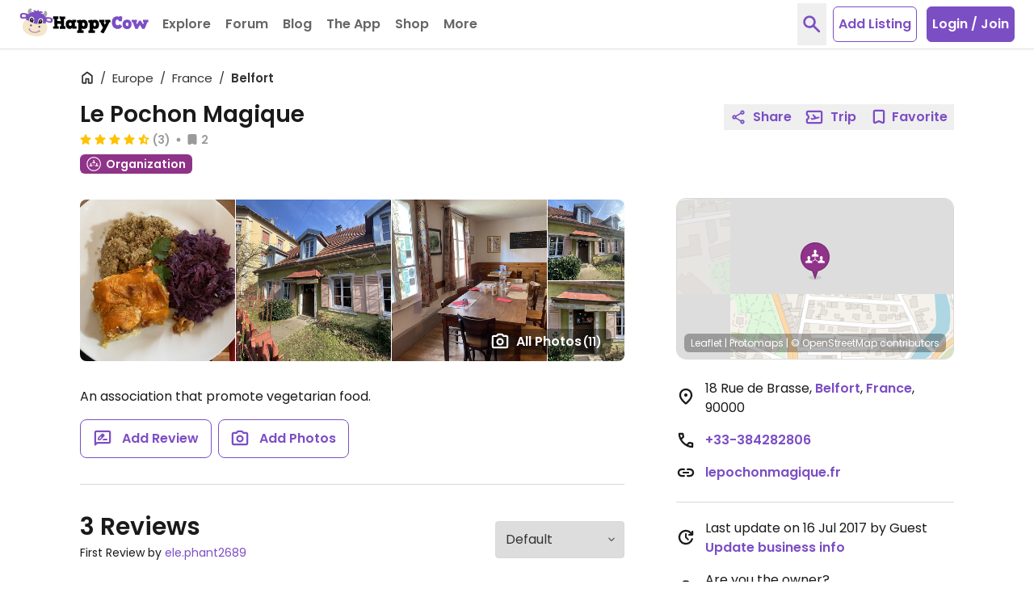

--- FILE ---
content_type: application/javascript
request_url: https://www.happycow.net/_Incapsula_Resource?SWJIYLWA=719d34d31c8e3a6e6fffd425f7e032f3&ns=2&cb=330165632
body_size: 20117
content:
var _0x1f91=['\x63\x4d\x4f\x6e\x47\x33\x7a\x44\x75\x44\x51\x67\x54\x4d\x4f\x74','\x5a\x31\x42\x55\x77\x6f\x31\x34\x77\x35\x6f\x3d','\x77\x71\x4d\x41\x77\x36\x63\x3d','\x77\x70\x46\x71\x77\x34\x6b\x3d','\x62\x73\x4b\x43\x77\x72\x6a\x43\x67\x4d\x4f\x4d','\x62\x63\x4b\x5a\x77\x35\x63\x3d','\x54\x73\x4f\x52\x4b\x67\x3d\x3d','\x62\x73\x4b\x51\x77\x71\x76\x43\x6d\x63\x4f\x61\x77\x36\x38\x3d','\x77\x71\x31\x78\x77\x35\x6b\x67\x77\x70\x4d\x42','\x77\x35\x48\x43\x6f\x57\x73\x3d','\x56\x4d\x4f\x59\x51\x41\x3d\x3d','\x66\x57\x4c\x43\x6a\x77\x59\x30\x77\x34\x67\x3d','\x77\x71\x78\x54\x77\x37\x44\x44\x6b\x54\x77\x3d','\x5a\x6a\x52\x79','\x77\x70\x54\x44\x67\x63\x4b\x4e','\x41\x4d\x4f\x34\x4b\x7a\x64\x64\x77\x34\x6b\x57\x77\x72\x6a\x43\x6e\x51\x3d\x3d','\x50\x53\x5a\x51','\x77\x35\x70\x4b\x77\x70\x4d\x3d','\x48\x73\x4b\x4e\x77\x37\x66\x43\x6a\x51\x73\x46\x77\x36\x44\x43\x6b\x4d\x4b\x45\x77\x6f\x49\x3d','\x77\x71\x7a\x43\x73\x77\x6f\x61\x41\x54\x34\x3d','\x54\x63\x4f\x6a\x51\x41\x3d\x3d','\x77\x37\x62\x43\x67\x73\x4b\x6c','\x64\x67\x66\x43\x68\x38\x4b\x71\x54\x51\x3d\x3d','\x41\x63\x4b\x56\x77\x70\x38\x3d','\x77\x6f\x56\x4f\x77\x35\x38\x3d','\x77\x36\x46\x74\x4a\x4d\x4f\x4f\x77\x72\x73\x5a\x77\x35\x44\x43\x6a\x77\x3d\x3d','\x77\x70\x4c\x43\x74\x54\x45\x3d','\x77\x70\x48\x44\x76\x73\x4b\x32','\x49\x73\x4f\x6a\x64\x4d\x4b\x52\x77\x6f\x2f\x43\x73\x69\x7a\x43\x67\x63\x4f\x39\x77\x35\x54\x43\x6f\x56\x6f\x70\x77\x36\x50\x44\x75\x47\x55\x3d','\x77\x71\x5a\x7a\x77\x36\x4d\x3d','\x77\x72\x56\x38\x77\x35\x63\x3d','\x77\x35\x33\x43\x6c\x73\x4b\x47','\x46\x58\x2f\x44\x67\x38\x4f\x4e\x77\x72\x33\x44\x76\x38\x4f\x71\x77\x35\x66\x43\x72\x4d\x4b\x2f\x56\x73\x4b\x7a\x77\x35\x73\x55\x41\x38\x4b\x58\x48\x67\x3d\x3d','\x59\x38\x4f\x56\x64\x73\x4f\x6d\x55\x79\x66\x44\x6a\x53\x44\x43\x6d\x67\x3d\x3d','\x4d\x47\x37\x43\x6d\x32\x4d\x72','\x53\x73\x4b\x58\x77\x34\x34\x3d','\x50\x38\x4b\x54\x77\x71\x54\x43\x6b\x73\x4f\x64\x77\x36\x49\x3d','\x77\x72\x46\x78\x77\x6f\x58\x43\x72\x73\x4b\x2f\x62\x77\x3d\x3d','\x48\x45\x64\x46','\x4c\x30\x72\x43\x70\x51\x3d\x3d','\x77\x36\x45\x4e\x77\x34\x55\x53\x51\x7a\x6a\x43\x67\x48\x59\x4d\x53\x46\x59\x3d','\x4f\x77\x58\x43\x68\x38\x4b\x68\x53\x4d\x4f\x59\x77\x71\x51\x3d','\x45\x58\x52\x5a','\x41\x73\x4b\x52\x77\x6f\x6f\x3d','\x77\x37\x30\x45\x77\x35\x34\x53\x58\x6a\x34\x3d','\x77\x34\x5a\x78\x77\x70\x55\x3d','\x77\x36\x6c\x6a\x54\x79\x6e\x44\x76\x4d\x4f\x48\x77\x37\x54\x43\x71\x4d\x4f\x49\x56\x4d\x4b\x6d\x77\x71\x33\x44\x68\x73\x4f\x71\x77\x36\x63\x37\x4d\x38\x4b\x68\x77\x6f\x73\x6c\x4b\x77\x3d\x3d','\x77\x35\x33\x44\x68\x73\x4f\x31\x77\x34\x72\x43\x76\x68\x67\x3d','\x46\x48\x33\x43\x70\x41\x3d\x3d','\x42\x4d\x4b\x36\x77\x34\x4c\x44\x6e\x6d\x54\x43\x68\x41\x2f\x43\x68\x68\x52\x49\x77\x34\x39\x6e\x77\x72\x72\x44\x74\x38\x4b\x41\x4d\x4d\x4f\x76\x4b\x30\x37\x43\x6d\x44\x51\x63\x65\x54\x4e\x50\x55\x77\x3d\x3d','\x41\x63\x4b\x69\x77\x70\x49\x3d','\x4e\x41\x4a\x68\x77\x36\x4e\x56\x77\x37\x72\x44\x74\x77\x3d\x3d','\x61\x63\x4f\x73\x45\x58\x37\x44\x71\x6a\x55\x3d','\x77\x71\x56\x2b\x52\x4d\x4f\x47\x77\x37\x30\x4d\x77\x6f\x2f\x43\x6c\x4d\x4b\x65','\x77\x6f\x33\x44\x67\x4d\x4b\x52\x77\x70\x67\x48','\x4b\x58\x55\x6f\x4c\x6c\x48\x44\x6c\x4d\x4b\x38','\x77\x36\x51\x50\x77\x35\x51\x51\x54\x44\x2f\x43\x73\x58\x59\x51','\x77\x71\x70\x65\x77\x36\x6e\x44\x67\x7a\x42\x47\x77\x36\x4e\x33\x77\x34\x58\x43\x71\x6c\x76\x43\x6a\x38\x4b\x37\x77\x71\x7a\x44\x73\x48\x6b\x72\x77\x36\x4c\x44\x6d\x4d\x4b\x72\x4f\x78\x4d\x75\x42\x63\x4f\x45\x4f\x6b\x4c\x43\x75\x58\x58\x43\x6b\x4d\x4b\x6b\x54\x38\x4f\x2f\x77\x35\x59\x3d','\x50\x38\x4b\x32\x77\x70\x51\x3d','\x61\x77\x58\x44\x6e\x4d\x4f\x35\x4f\x57\x33\x43\x73\x38\x4f\x58\x4c\x77\x3d\x3d','\x77\x70\x4a\x35\x77\x35\x72\x43\x6e\x63\x4f\x36\x59\x63\x4b\x65\x41\x7a\x37\x44\x74\x63\x4b\x4d\x51\x42\x62\x44\x68\x56\x45\x2b\x47\x4d\x4b\x4c\x77\x71\x39\x51\x77\x35\x73\x3d','\x50\x45\x4c\x44\x6f\x41\x3d\x3d','\x77\x71\x6b\x34\x77\x34\x38\x2b\x77\x70\x41\x3d','\x5a\x58\x44\x43\x71\x46\x62\x43\x68\x63\x4f\x71','\x77\x72\x41\x6c\x62\x67\x3d\x3d','\x41\x38\x4b\x4e\x77\x6f\x45\x3d','\x63\x63\x4b\x74\x77\x37\x4a\x4b\x77\x34\x6f\x7a\x51\x67\x3d\x3d','\x4f\x78\x7a\x43\x67\x63\x4b\x75','\x4a\x38\x4f\x46\x4d\x4d\x4f\x39\x43\x7a\x58\x43\x6a\x41\x3d\x3d','\x4a\x6d\x33\x43\x67\x67\x38\x70\x77\x34\x78\x4e\x44\x67\x3d\x3d','\x61\x38\x4f\x6d\x58\x33\x7a\x44\x70\x69\x6b\x72\x52\x38\x4f\x39\x47\x78\x50\x43\x6c\x77\x3d\x3d','\x46\x48\x56\x71\x4b\x41\x49\x6e\x77\x71\x59\x3d','\x77\x71\x52\x54\x77\x34\x46\x46\x77\x36\x7a\x44\x72\x41\x3d\x3d','\x77\x70\x76\x43\x67\x63\x4b\x6c','\x62\x38\x4f\x73\x59\x4d\x4b\x59\x77\x6f\x6a\x43\x73\x77\x66\x44\x68\x4d\x4f\x67\x77\x35\x62\x44\x76\x56\x38\x79\x77\x36\x62\x44\x71\x58\x6a\x43\x76\x38\x4f\x6b\x53\x42\x73\x6c\x41\x51\x76\x44\x76\x43\x67\x6d\x54\x63\x4b\x77\x61\x63\x4b\x4f\x77\x6f\x54\x44\x6d\x41\x46\x48\x66\x63\x4f\x4d','\x77\x70\x48\x44\x67\x4d\x4b\x52','\x77\x37\x34\x72\x77\x70\x67\x3d','\x44\x58\x64\x37\x4b\x68\x4d\x47\x77\x70\x2f\x43\x75\x73\x4f\x37\x77\x71\x48\x44\x69\x41\x3d\x3d','\x77\x36\x73\x6c\x45\x45\x38\x4c\x77\x71\x58\x43\x67\x6e\x77\x3d','\x77\x34\x7a\x43\x6a\x46\x6e\x43\x75\x69\x33\x44\x6a\x58\x2f\x43\x69\x63\x4f\x55\x77\x70\x77\x3d','\x49\x73\x4f\x61\x49\x4d\x4f\x6f\x49\x7a\x7a\x43\x6d\x6a\x4c\x44\x6e\x67\x3d\x3d','\x77\x35\x7a\x43\x6a\x46\x7a\x43\x70\x77\x3d\x3d','\x77\x72\x78\x58\x77\x34\x31\x4f\x77\x37\x33\x44\x73\x41\x3d\x3d','\x4d\x41\x74\x6e\x77\x37\x41\x3d','\x4b\x51\x46\x32\x77\x36\x31\x51\x77\x37\x45\x3d','\x77\x37\x31\x71\x53\x53\x58\x44\x6f\x63\x4f\x47\x77\x35\x73\x3d','\x4c\x33\x76\x43\x6d\x57\x30\x72\x77\x34\x45\x3d','\x57\x69\x76\x43\x74\x67\x3d\x3d','\x47\x63\x4b\x76\x77\x70\x77\x3d','\x77\x6f\x70\x77\x77\x37\x63\x3d','\x77\x37\x6a\x43\x6e\x30\x45\x3d','\x77\x6f\x6f\x2b\x77\x34\x30\x3d','\x77\x37\x78\x33\x77\x35\x59\x70\x77\x6f\x6b\x47\x77\x6f\x30\x50\x5a\x31\x49\x2b\x52\x63\x4b\x2b\x77\x37\x62\x44\x68\x73\x4f\x76','\x4e\x33\x48\x43\x70\x48\x34\x74\x77\x34\x44\x44\x6a\x4d\x4b\x49','\x77\x70\x6c\x39\x77\x37\x45\x3d','\x77\x35\x6a\x43\x74\x38\x4b\x6b\x5a\x41\x3d\x3d','\x77\x37\x38\x41\x77\x34\x59\x63\x54\x54\x66\x43\x71\x33\x77\x47','\x4a\x6d\x62\x43\x6e\x6e\x6b\x72\x77\x35\x6f\x3d','\x77\x71\x39\x31\x77\x34\x45\x75\x77\x6f\x41\x49\x77\x6f\x31\x41\x63\x41\x6f\x70\x54\x4d\x4b\x6c\x77\x37\x50\x44\x6e\x63\x4f\x34','\x49\x63\x4f\x49\x4b\x63\x4f\x76\x42\x77\x3d\x3d','\x77\x36\x63\x45\x77\x35\x34\x52\x52\x53\x51\x3d','\x77\x36\x63\x74\x77\x72\x56\x64\x55\x68\x56\x65\x77\x34\x4e\x65\x4a\x54\x54\x43\x70\x78\x42\x6c\x45\x6c\x77\x35','\x41\x38\x4f\x33\x49\x79\x64\x65','\x77\x71\x42\x6b\x77\x34\x63\x4a\x77\x6f\x59\x45\x77\x70\x77\x3d','\x77\x37\x64\x75\x54\x43\x66\x44\x73\x73\x4f\x49\x77\x35\x2f\x43\x6f\x73\x4f\x43\x44\x73\x4f\x72\x77\x71\x2f\x44\x6e\x4d\x4b\x74\x77\x37\x34\x35\x4e\x63\x4f\x6f\x77\x6f\x34\x75\x4e\x67\x50\x43\x76\x42\x6b\x55\x77\x37\x37\x43\x74\x67\x3d\x3d','\x4d\x47\x6a\x43\x6d\x77\x30\x75\x77\x34\x4e\x54','\x77\x72\x59\x74\x77\x34\x30\x77\x77\x70\x44\x44\x6d\x67\x3d\x3d','\x61\x38\x4f\x6f\x43\x58\x44\x44\x75\x54\x77\x36\x52\x73\x4f\x37\x58\x41\x7a\x43\x6c\x63\x4b\x72\x77\x36\x66\x43\x76\x4d\x4b\x56\x41\x30\x63\x3d','\x77\x36\x46\x2b\x77\x71\x66\x44\x68\x6c\x48\x44\x67\x6b\x72\x44\x72\x67\x3d\x3d','\x77\x71\x34\x72\x61\x41\x6a\x43\x71\x48\x48\x44\x75\x73\x4b\x6e\x59\x73\x4b\x77\x77\x6f\x7a\x43\x70\x38\x4f\x4a\x77\x37\x4c\x43\x6d\x4d\x4f\x52\x4e\x6d\x4c\x44\x6c\x51\x3d\x3d','\x59\x73\x4b\x77\x77\x37\x2f\x43\x6d\x6a\x45\x3d','\x77\x35\x2f\x43\x6a\x45\x33\x43\x74\x7a\x7a\x44\x67\x56\x33\x43\x6c\x63\x4f\x57','\x62\x67\x66\x44\x6d\x63\x4f\x6f\x4f\x57\x76\x43\x72\x38\x4f\x66','\x77\x71\x6e\x43\x6c\x38\x4b\x57\x48\x4d\x4b\x61\x77\x37\x66\x44\x76\x73\x4f\x49\x77\x70\x31\x55\x4f\x56\x35\x79\x53\x63\x4f\x78\x77\x36\x6a\x44\x6b\x67\x3d\x3d','\x53\x6a\x70\x42\x77\x35\x41\x63\x77\x71\x4c\x44\x6f\x67\x54\x43\x74\x6b\x6c\x6f\x77\x36\x6a\x44\x73\x77\x3d\x3d','\x77\x72\x68\x73\x77\x6f\x4c\x43\x75\x73\x4b\x2f\x64\x41\x3d\x3d','\x77\x6f\x6e\x44\x6c\x63\x4b\x66\x77\x70\x6f\x61\x77\x36\x6b\x36\x77\x34\x52\x77','\x65\x73\x4f\x34\x66\x4d\x4b\x4d\x77\x70\x58\x43\x72\x67\x3d\x3d','\x77\x34\x41\x38\x77\x71\x66\x44\x6e\x4d\x4f\x6b\x52\x73\x4b\x4b\x77\x70\x34\x3d','\x77\x36\x7a\x44\x6a\x77\x45\x35\x4d\x68\x41\x3d','\x49\x32\x58\x43\x67\x67\x59\x58\x77\x34\x56\x42\x42\x53\x66\x43\x68\x79\x41\x3d','\x77\x72\x39\x4b\x77\x37\x58\x44\x6c\x79\x31\x62','\x66\x51\x50\x44\x69\x73\x4f\x7a\x4d\x6d\x45\x3d','\x77\x72\x38\x77\x77\x34\x6f\x6b\x77\x70\x44\x44\x67\x51\x3d\x3d','\x44\x4d\x4f\x33\x49\x54\x5a\x65\x77\x35\x67\x3d','\x77\x37\x42\x36\x48\x73\x4f\x4a\x77\x72\x30\x44','\x4c\x47\x37\x43\x6b\x6e\x67\x2b','\x77\x71\x55\x79\x64\x78\x4c\x43\x75\x32\x4d\x3d','\x61\x73\x4f\x35\x44\x51\x3d\x3d','\x62\x47\x33\x43\x72\x30\x4c\x43\x68\x63\x4f\x78','\x77\x36\x70\x75\x58\x43\x2f\x44\x70\x38\x4f\x41','\x77\x34\x33\x43\x6b\x55\x62\x43\x6f\x44\x72\x44\x6d\x77\x3d\x3d','\x66\x73\x4f\x33\x63\x4d\x4b\x4d\x77\x6f\x37\x43\x73\x44\x48\x44\x6c\x4d\x4f\x31','\x44\x57\x35\x6f\x4b\x78\x4d\x47\x77\x6f\x54\x43\x75\x73\x4f\x31\x77\x72\x7a\x43\x6c\x73\x4f\x65','\x77\x36\x77\x30\x77\x71\x70\x48\x51\x51\x63\x3d','\x77\x71\x48\x44\x72\x38\x4b\x54\x77\x70\x67\x55\x77\x37\x55\x62\x77\x37\x74\x64\x77\x36\x50\x43\x67\x41\x3d\x3d','\x41\x47\x76\x44\x6e\x38\x4f\x5a\x77\x71\x44\x44\x6f\x67\x3d\x3d','\x77\x37\x56\x39\x77\x71\x76\x44\x73\x30\x4c\x44\x6d\x56\x66\x44\x72\x67\x46\x64\x77\x37\x37\x44\x6a\x56\x6f\x3d','\x62\x6b\x31\x54\x77\x70\x6c\x34\x77\x34\x45\x3d','\x50\x58\x59\x77\x43\x45\x33\x44\x6a\x73\x4b\x67\x77\x37\x2f\x44\x75\x58\x70\x76\x77\x72\x55\x4a\x46\x63\x4f\x37\x77\x37\x52\x2f\x77\x36\x59\x57\x77\x71\x6a\x44\x76\x44\x6a\x44\x70\x77\x3d\x3d','\x77\x71\x52\x73\x77\x35\x34\x30\x77\x70\x4d\x61','\x77\x36\x37\x44\x73\x4d\x4f\x2b\x77\x34\x48\x43\x72\x78\x34\x7a\x51\x56\x77\x36\x77\x36\x4a\x6d\x52\x4d\x4b\x63\x77\x36\x5a\x65\x77\x6f\x6a\x43\x76\x51\x33\x44\x74\x4d\x4b\x69\x54\x67\x3d\x3d','\x77\x37\x51\x5a\x77\x35\x6b\x47\x58\x69\x55\x3d','\x77\x70\x56\x77\x46\x33\x7a\x43\x6b\x31\x6a\x43\x76\x73\x4b\x78\x77\x71\x73\x51\x53\x38\x4f\x42\x77\x36\x6a\x44\x68\x63\x4b\x54\x55\x53\x4a\x55\x66\x73\x4f\x4b\x77\x6f\x6b\x43\x51\x67\x63\x75\x4b\x52\x44\x43\x70\x53\x72\x44\x75\x51\x3d\x3d','\x77\x71\x74\x50\x77\x34\x48\x43\x6e\x63\x4f\x32\x5a\x4d\x4b\x42\x44\x32\x6a\x44\x75\x63\x4b\x4e\x50\x78\x44\x44\x69\x45\x63\x79\x44\x73\x4b\x57\x77\x70\x35\x54\x77\x35\x45\x3d','\x4d\x38\x4f\x47\x4a\x73\x4f\x76\x44\x7a\x37\x43\x6b\x53\x6a\x43\x68\x47\x34\x6f\x77\x70\x72\x44\x71\x56\x54\x44\x67\x42\x64\x42\x77\x37\x48\x43\x74\x67\x6a\x44\x69\x68\x6c\x36\x57\x79\x64\x33\x4a\x63\x4b\x56\x77\x71\x67\x6a\x77\x36\x46\x6b\x77\x6f\x7a\x43\x68\x55\x34\x5a\x62\x51\x3d\x3d','\x77\x36\x42\x68\x77\x37\x50\x44\x74\x31\x6a\x44\x72\x41\x3d\x3d','\x55\x4d\x4b\x31\x77\x35\x50\x44\x6d\x6c\x4c\x43\x69\x79\x50\x43\x68\x77\x5a\x61\x77\x70\x35\x6c\x77\x71\x6a\x44\x72\x4d\x4b\x61\x4d\x4d\x4f\x72\x62\x55\x50\x43\x6d\x44\x59\x71\x51\x44\x39\x59\x55\x4d\x4f\x77\x77\x34\x63\x3d','\x65\x30\x64\x56\x77\x6f\x6c\x70\x77\x34\x46\x79\x57\x57\x37\x44\x72\x68\x37\x44\x6d\x63\x4b\x44\x77\x36\x5a\x75','\x77\x71\x2f\x43\x6e\x73\x4b\x52\x43\x4d\x4b\x61\x77\x37\x62\x44\x6a\x77\x3d\x3d','\x77\x36\x50\x43\x6c\x63\x4b\x62\x52\x45\x2f\x44\x75\x44\x67\x44\x77\x37\x6c\x6e\x77\x36\x77\x74\x64\x54\x30\x3d','\x59\x4d\x4f\x78\x46\x6d\x72\x44\x71\x69\x34\x3d','\x77\x37\x64\x38\x77\x36\x76\x44\x73\x55\x58\x44\x72\x51\x63\x3d','\x52\x4d\x4b\x55\x77\x37\x62\x43\x69\x77\x38\x50\x77\x71\x66\x43\x6a\x73\x4b\x54\x77\x6f\x6e\x44\x74\x32\x58\x43\x72\x54\x63\x3d','\x52\x73\x4b\x41\x77\x37\x44\x43\x6d\x68\x6f\x51','\x4b\x57\x73\x79\x4b\x6c\x33\x44\x69\x63\x4b\x38','\x77\x35\x37\x44\x6b\x67\x6f\x4c\x4e\x52\x44\x44\x67\x48\x34\x6e\x77\x6f\x35\x6e','\x4e\x73\x4b\x4f\x77\x71\x50\x43\x68\x73\x4f\x64\x77\x37\x6b\x3d','\x77\x71\x67\x74\x77\x35\x49\x69\x77\x6f\x33\x44\x67\x4d\x4f\x6f\x77\x72\x54\x43\x75\x73\x4b\x45\x4d\x73\x4b\x54\x77\x37\x6b\x3d','\x77\x72\x7a\x43\x67\x38\x4b\x4b\x43\x4d\x4b\x48\x77\x36\x6f\x3d','\x4e\x46\x7a\x43\x6d\x51\x3d\x3d','\x4a\x48\x4c\x43\x6d\x47\x67\x2b\x77\x34\x58\x44\x74\x73\x4b\x48\x58\x4d\x4f\x61\x77\x71\x48\x43\x71\x73\x4f\x62\x77\x6f\x7a\x44\x6c\x67\x78\x4d\x59\x67\x3d\x3d','\x77\x37\x72\x43\x76\x6b\x59\x3d','\x61\x4d\x4f\x70\x65\x38\x4b\x62\x77\x6f\x37\x43\x71\x6e\x62\x44\x6c\x63\x4f\x33\x77\x37\x48\x43\x74\x45\x51\x31\x77\x36\x7a\x44\x71\x79\x6a\x44\x6d\x51\x3d\x3d','\x77\x71\x77\x70\x77\x34\x38\x69\x77\x6f\x45\x3d','\x77\x72\x56\x37\x77\x36\x51\x7a\x77\x70\x55\x41\x77\x70\x64\x49','\x77\x35\x7a\x43\x75\x63\x4b\x37\x59\x38\x4b\x73\x77\x70\x59\x6f\x4a\x73\x4f\x4a\x50\x63\x4b\x51\x77\x36\x35\x54\x77\x36\x4c\x43\x71\x38\x4b\x44\x65\x4d\x4b\x31','\x77\x70\x76\x44\x69\x4d\x4b\x55\x77\x6f\x49\x48\x77\x36\x34\x3d','\x77\x34\x76\x43\x6d\x56\x72\x43\x6b\x43\x4c\x44\x69\x56\x6a\x43\x67\x77\x3d\x3d','\x77\x35\x7a\x43\x75\x63\x4b\x37\x59\x38\x4b\x73\x77\x70\x59\x6f\x4a\x73\x4f\x4a\x50\x63\x4b\x63\x77\x36\x31\x46\x77\x35\x48\x43\x73\x67\x3d\x3d','\x54\x54\x33\x43\x70\x78\x51\x41\x51\x41\x3d\x3d','\x4b\x56\x46\x55\x4e\x6b\x67\x3d','\x4b\x45\x4e\x42\x4c\x31\x72\x44\x73\x6a\x62\x44\x71\x58\x59\x57\x53\x41\x6a\x44\x73\x69\x66\x44\x6f\x41\x50\x43\x67\x46\x33\x44\x6d\x73\x4f\x2b','\x77\x37\x78\x33\x55\x7a\x33\x44\x6f\x63\x4f\x61','\x64\x38\x4b\x2b\x77\x37\x33\x43\x67\x54\x45\x6e\x77\x72\x6a\x44\x74\x63\x4b\x54\x41\x41\x3d\x3d','\x54\x63\x4b\x5a\x77\x36\x2f\x43\x67\x41\x6b\x43\x77\x37\x33\x43\x6b\x63\x4b\x54\x77\x34\x6a\x44\x75\x47\x48\x43\x73\x43\x4e\x57\x59\x33\x6f\x69\x77\x36\x6f\x56\x77\x72\x4e\x6f\x77\x35\x67\x3d','\x77\x37\x4e\x34\x77\x37\x62\x44\x73\x55\x6b\x3d','\x4a\x73\x4b\x42\x77\x35\x34\x3d','\x5a\x58\x54\x43\x71\x46\x62\x43\x68\x4d\x4f\x6a\x77\x72\x34\x2f','\x63\x73\x4b\x50\x77\x70\x6c\x45\x53\x31\x4e\x71\x52\x52\x72\x44\x70\x38\x4b\x66\x77\x36\x56\x51\x43\x6e\x6e\x43\x6a\x63\x4f\x61\x4d\x38\x4b\x72\x77\x6f\x6e\x44\x6b\x38\x4b\x70\x44\x48\x70\x41\x77\x70\x59\x3d','\x62\x73\x4b\x69\x77\x37\x70\x61\x77\x35\x63\x3d','\x5a\x32\x44\x43\x71\x31\x50\x43\x6c\x4d\x4f\x77\x77\x70\x67\x3d','\x77\x37\x70\x33\x77\x72\x2f\x44\x67\x51\x3d\x3d','\x63\x42\x37\x44\x6c\x63\x4f\x2b\x4f\x6e\x62\x43\x6e\x41\x3d\x3d','\x77\x36\x58\x44\x6b\x67\x59\x74\x4d\x67\x73\x3d','\x56\x4d\x4b\x52\x77\x37\x66\x43\x6a\x51\x45\x55\x77\x71\x66\x43\x6b\x63\x4b\x55\x77\x70\x4c\x44\x73\x58\x4c\x43\x69\x53\x31\x48\x64\x6e\x56\x36\x77\x36\x6f\x59','\x77\x35\x37\x43\x69\x45\x50\x43\x70\x69\x73\x3d','\x77\x71\x52\x54\x77\x71\x41\x3d','\x77\x70\x74\x6c\x77\x34\x4c\x43\x6e\x63\x4f\x6d\x56\x38\x4b\x61\x41\x6d\x72\x44\x74\x41\x3d\x3d','\x4a\x4d\x4b\x66\x77\x71\x54\x43\x6b\x63\x4f\x47\x77\x37\x30\x78\x4f\x4d\x4b\x76\x77\x71\x45\x43\x77\x37\x48\x43\x6d\x43\x50\x44\x76\x73\x4b\x53\x77\x37\x51\x4e\x77\x36\x55\x4f\x48\x41\x3d\x3d','\x49\x38\x4b\x6d\x77\x6f\x6a\x43\x6c\x57\x63\x3d','\x43\x57\x52\x46','\x77\x71\x38\x2f\x61\x67\x54\x43\x76\x56\x6a\x44\x71\x38\x4b\x68\x64\x38\x4f\x32\x77\x6f\x38\x3d','\x50\x41\x44\x43\x6e\x4d\x4b\x69\x54\x73\x4f\x42\x77\x37\x6e\x43\x75\x73\x4b\x4a\x4a\x69\x2f\x43\x70\x38\x4b\x48\x77\x72\x38\x69\x77\x36\x33\x43\x67\x4d\x4f\x6b\x77\x72\x7a\x44\x67\x30\x78\x45\x77\x36\x4d\x79\x50\x38\x4b\x44\x62\x63\x4f\x6a','\x77\x70\x46\x6f\x77\x35\x2f\x43\x69\x38\x4f\x67\x63\x77\x3d\x3d','\x53\x4d\x4f\x6c\x64\x38\x4b\x34\x77\x71\x33\x43\x6a\x7a\x33\x44\x6a\x38\x4f\x38\x77\x34\x66\x43\x73\x6c\x38\x79\x77\x36\x58\x44\x6a\x32\x2f\x43\x6e\x73\x4f\x32\x44\x51\x6f\x69','\x66\x6e\x7a\x43\x71\x46\x58\x43\x6e\x73\x4f\x31\x77\x37\x63\x35\x41\x63\x4b\x79\x50\x6c\x50\x43\x73\x44\x2f\x44\x6f\x63\x4f\x71\x77\x35\x54\x44\x6f\x6c\x38\x54\x77\x71\x59\x2b\x52\x6c\x2f\x44\x75\x6a\x37\x44\x6d\x73\x4f\x55\x65\x51\x3d\x3d','\x43\x33\x70\x69\x4f\x42\x38\x3d','\x77\x70\x64\x2f\x77\x35\x6a\x43\x69\x38\x4f\x67\x63\x73\x4b\x47\x42\x57\x72\x44\x73\x38\x4b\x4e','\x77\x6f\x56\x77\x4a\x33\x33\x43\x6a\x46\x54\x43\x76\x73\x4b\x69','\x46\x38\x4b\x6f\x77\x6f\x76\x43\x6a\x47\x66\x43\x6d\x4d\x4f\x64\x77\x70\x44\x44\x6c\x63\x4f\x7a\x59\x79\x64\x33\x77\x35\x42\x2b\x4b\x63\x4f\x70\x77\x71\x72\x43\x70\x73\x4b\x50\x41\x38\x4f\x63\x77\x35\x7a\x43\x6b\x38\x4f\x44\x47\x79\x6a\x44\x6e\x44\x4a\x42\x77\x36\x46\x41\x5a\x6a\x70\x62\x77\x35\x56\x53\x5a\x73\x4f\x42\x77\x6f\x48\x43\x69\x4d\x4b\x32\x4c\x4d\x4f\x79\x77\x72\x72\x43\x72\x69\x6e\x43\x74\x38\x4b\x63\x77\x35\x55\x6f\x42\x4d\x4f\x37\x47\x6a\x41\x2b\x77\x36\x7a\x43\x70\x55\x72\x44\x75\x38\x4f\x34\x77\x36\x44\x43\x71\x38\x4f\x42\x47\x38\x4f\x43\x54\x63\x4b\x76\x77\x71\x39\x36\x66\x6a\x2f\x44\x6f\x67\x2f\x43\x6d\x41\x6b\x6a\x77\x70\x5a\x62\x77\x37\x2f\x43\x68\x4d\x4b\x6a\x62\x4d\x4f\x57','\x50\x51\x6a\x43\x6e\x73\x4b\x7a\x52\x41\x3d\x3d','\x45\x55\x76\x44\x67\x51\x3d\x3d','\x43\x56\x68\x43','\x41\x63\x4b\x34\x77\x35\x50\x44\x6e\x47\x76\x43\x67\x7a\x37\x43\x68\x67\x67\x3d','\x77\x37\x2f\x44\x6b\x68\x6f\x35\x4c\x77\x7a\x44\x69\x32\x41\x3d','\x77\x72\x59\x76\x62\x42\x4c\x43\x70\x6e\x2f\x44\x6f\x4d\x4b\x37','\x5a\x33\x72\x43\x6f\x6c\x51\x3d','\x4e\x38\x4b\x5a\x77\x71\x6e\x43\x67\x4d\x4f\x45\x77\x36\x39\x78\x49\x38\x4f\x30\x77\x72\x45\x49\x77\x36\x44\x43\x70\x53\x76\x44\x73\x73\x4b\x62\x77\x36\x67\x30\x77\x72\x64\x58\x53\x51\x3d\x3d','\x45\x33\x4c\x44\x6d\x73\x4f\x66\x77\x72\x45\x3d','\x77\x36\x44\x43\x6c\x73\x4b\x58\x55\x30\x50\x44\x73\x58\x67\x46\x77\x35\x46\x35\x77\x37\x30\x68','\x47\x47\x31\x76\x49\x56\x51\x63\x77\x71\x2f\x43\x6a\x4d\x4f\x33\x77\x71\x66\x43\x6e\x4d\x4f\x56\x77\x70\x50\x43\x73\x43\x34\x78\x44\x63\x4b\x33\x53\x77\x37\x43\x6b\x4d\x4f\x56','\x4c\x33\x67\x78\x50\x46\x30\x3d','\x77\x34\x62\x43\x74\x38\x4b\x65\x66\x73\x4b\x35\x77\x70\x34\x79\x4c\x67\x3d\x3d','\x61\x38\x4f\x6f\x43\x58\x44\x44\x75\x54\x77\x36\x52\x73\x4f\x37\x58\x42\x2f\x43\x6c\x73\x4b\x6b\x77\x37\x33\x43\x76\x38\x4b\x5a\x42\x55\x50\x43\x68\x73\x4f\x63\x65\x7a\x73\x35\x77\x34\x6f\x3d','\x4b\x41\x62\x43\x6e\x4d\x4b\x6f\x52\x4d\x4f\x56\x77\x71\x50\x43\x68\x4d\x4b\x44\x4b\x67\x3d\x3d','\x77\x71\x76\x43\x6a\x38\x4b\x58','\x62\x7a\x78\x44\x77\x35\x41\x4a\x77\x71\x4c\x44\x72\x6a\x4c\x43\x70\x45\x59\x3d','\x62\x53\x78\x62\x77\x35\x6f\x65\x77\x71\x37\x44\x6c\x53\x55\x3d','\x4d\x48\x33\x43\x68\x57\x38\x36\x77\x34\x66\x43\x6a\x4d\x4b\x59\x58\x4d\x4f\x4e\x77\x36\x6a\x44\x76\x77\x3d\x3d','\x63\x38\x4f\x6f\x45\x32\x7a\x44\x75\x77\x3d\x3d','\x62\x38\x4b\x71\x77\x37\x4a\x62\x77\x35\x6f\x3d','\x54\x73\x4b\x4f\x77\x6f\x46\x45\x54\x55\x6c\x71\x52\x68\x72\x44\x74\x38\x4b\x4c\x77\x71\x56\x54','\x77\x72\x59\x72\x63\x68\x54\x43\x71\x67\x3d\x3d','\x77\x34\x54\x43\x72\x78\x64\x65\x77\x6f\x4c\x43\x75\x77\x3d\x3d','\x45\x4d\x4f\x35\x4c\x69\x4a\x53','\x49\x30\x31\x57\x4e\x6c\x54\x44\x6a\x42\x54\x44\x6f\x33\x5a\x52\x54\x52\x37\x44\x69\x43\x48\x44\x72\x42\x4d\x3d','\x4d\x4d\x4b\x6f\x77\x6f\x58\x43\x6b\x47\x76\x43\x70\x73\x4f\x57\x77\x34\x44\x44\x6c\x63\x4f\x44\x66\x54\x52\x33\x77\x35\x30\x37','\x45\x63\x4b\x35\x77\x36\x44\x44\x6e\x47\x2f\x43\x71\x43\x4c\x43\x6a\x42\x74\x50\x77\x70\x64\x32\x77\x70\x2f\x44\x73\x4d\x4b\x64\x4c\x38\x4f\x36\x66\x30\x6a\x43\x68\x6a\x41\x43','\x61\x51\x4c\x44\x6c\x73\x4f\x34\x4d\x48\x50\x44\x73\x38\x4f\x36\x41\x73\x4b\x6f\x48\x4d\x4f\x7a\x77\x34\x63\x41\x43\x4d\x4f\x50\x77\x37\x6e\x43\x74\x4d\x4b\x64','\x77\x35\x54\x44\x6d\x38\x4f\x79\x77\x35\x37\x43\x76\x67\x4d\x3d','\x61\x38\x4b\x78\x77\x35\x33\x43\x72\x53\x73\x74\x77\x35\x62\x43\x76\x63\x4b\x74\x77\x71\x66\x44\x68\x31\x4d\x3d','\x47\x73\x4b\x33\x77\x34\x48\x44\x6b\x47\x72\x43\x69\x79\x54\x43\x6a\x42\x34\x53\x77\x70\x39\x74\x77\x72\x62\x44\x76\x4d\x4b\x36\x4a\x73\x4f\x72\x62\x6c\x6a\x44\x67\x44\x6b\x56\x59\x6a\x56\x50\x58\x73\x4b\x68\x77\x71\x58\x44\x74\x67\x3d\x3d','\x52\x6c\x50\x43\x74\x41\x3d\x3d','\x77\x34\x48\x43\x6f\x78\x4e\x63\x77\x72\x37\x43\x74\x6c\x4d\x49\x55\x51\x3d\x3d','\x77\x34\x44\x43\x72\x78\x42\x65\x77\x70\x37\x43\x70\x77\x3d\x3d','\x4f\x38\x4b\x6d\x77\x70\x4c\x43\x69\x57\x58\x43\x6d\x4d\x4f\x48\x77\x35\x66\x44\x6b\x38\x4b\x6b\x59\x79\x35\x74\x77\x35\x45\x33\x4e\x38\x4f\x6f\x77\x36\x76\x43\x71\x63\x4b\x50\x48\x73\x4f\x49\x77\x6f\x6a\x44\x6d\x73\x4f\x44\x47\x7a\x6f\x3d','\x41\x73\x4b\x33\x77\x35\x76\x44\x6a\x47\x67\x3d','\x77\x37\x54\x43\x6c\x63\x4b\x42\x51\x55\x66\x44\x75\x6d\x55\x3d','\x77\x36\x6a\x43\x6e\x4d\x4b\x61\x51\x56\x72\x44\x76\x41\x3d\x3d','\x77\x36\x59\x49\x77\x35\x34\x52\x52\x53\x48\x44\x73\x58\x51\x59\x55\x77\x6c\x50\x54\x4d\x4f\x4c\x47\x4d\x4b\x54\x77\x34\x30\x3d','\x77\x70\x5a\x7a\x47\x32\x76\x43\x6e\x31\x48\x43\x68\x4d\x4b\x74\x77\x36\x77\x38','\x77\x36\x4d\x78\x43\x45\x55\x59\x77\x71\x33\x43\x6d\x58\x33\x44\x6e\x4d\x4f\x6f\x51\x48\x77\x46\x77\x6f\x6e\x44\x6a\x73\x4f\x62\x77\x72\x52\x51\x65\x48\x63\x72\x77\x6f\x58\x43\x75\x73\x4b\x51\x62\x77\x48\x43\x75\x4d\x4f\x65\x54\x30\x63\x2f\x77\x71\x46\x30\x77\x36\x39\x6a\x77\x71\x5a\x56\x77\x6f\x45\x34','\x4d\x45\x4e\x62\x4d\x31\x67\x3d','\x77\x71\x38\x37\x77\x34\x59\x6c\x77\x71\x58\x44\x6c\x63\x4f\x6f\x77\x37\x4c\x44\x71\x63\x4b\x6d\x49\x4d\x4f\x41\x77\x72\x45\x3d','\x77\x35\x44\x43\x71\x73\x4b\x73\x5a\x4d\x4b\x76\x77\x6f\x51\x3d','\x77\x71\x70\x45\x77\x34\x35\x4d\x77\x37\x77\x3d','\x77\x37\x74\x6a\x41\x63\x4f\x54\x77\x71\x34\x52\x77\x34\x72\x43\x68\x38\x4f\x65\x77\x71\x66\x43\x6c\x44\x4e\x61\x77\x6f\x76\x44\x70\x30\x7a\x43\x68\x4d\x4f\x73\x45\x4d\x4f\x67\x77\x35\x55\x58\x77\x70\x6c\x6c\x52\x63\x4b\x39\x77\x70\x62\x43\x71\x63\x4f\x59\x48\x73\x4b\x65\x77\x34\x73\x53\x77\x70\x37\x43\x69\x41\x6a\x43\x73\x6e\x7a\x44\x69\x77\x3d\x3d','\x77\x6f\x4a\x78\x77\x35\x72\x43\x6a\x63\x4f\x78','\x77\x37\x48\x43\x69\x73\x4b\x52\x56\x47\x2f\x44\x73\x33\x4d\x66\x77\x36\x68\x53\x77\x37\x67\x77\x5a\x67\x3d\x3d','\x77\x34\x37\x43\x75\x42\x39\x58\x77\x6f\x37\x43\x76\x41\x3d\x3d','\x77\x37\x45\x74\x77\x72\x6e\x44\x6c\x4d\x4f\x74\x55\x38\x4b\x52\x77\x70\x7a\x44\x70\x51\x78\x64\x77\x70\x67\x45\x77\x35\x54\x44\x74\x57\x4d\x38\x53\x79\x7a\x43\x74\x73\x4f\x46\x77\x71\x66\x43\x6c\x4d\x4f\x4a\x48\x38\x4f\x51\x77\x71\x33\x44\x75\x4d\x4f\x58\x4f\x78\x48\x44\x72\x53\x51\x69\x57\x63\x4b\x39\x4e\x7a\x74\x6b','\x58\x54\x62\x43\x71\x78\x55\x31\x56\x43\x76\x43\x6d\x6c\x44\x43\x68\x78\x6f\x6b\x45\x77\x3d\x3d','\x77\x71\x4c\x43\x70\x41\x55\x54\x45\x51\x3d\x3d','\x63\x63\x4f\x68\x59\x38\x4b\x57\x77\x6f\x62\x43\x76\x43\x7a\x44\x6a\x73\x4f\x71\x77\x6f\x7a\x43\x73\x46\x6f\x70\x77\x36\x58\x44\x70\x57\x37\x43\x67\x38\x4f\x5a\x54\x7a\x38\x2f\x51\x68\x66\x44\x76\x43\x39\x70\x53\x73\x4f\x6b\x4c\x38\x4b\x2b\x77\x6f\x37\x44\x6e\x42\x41\x4f\x51\x73\x4f\x6d\x45\x73\x4b\x4f\x57\x63\x4b\x43\x77\x6f\x76\x44\x72\x38\x4f\x79\x77\x37\x73\x6a\x77\x34\x6f\x3d','\x57\x4d\x4b\x56\x77\x70\x70\x53\x58\x46\x51\x3d','\x77\x37\x6e\x44\x6d\x78\x30\x74\x4c\x77\x33\x44\x6c\x67\x3d\x3d','\x77\x36\x48\x43\x6f\x78\x31\x4c\x77\x6f\x58\x43\x76\x45\x77\x4c\x56\x6d\x77\x67\x77\x71\x56\x62\x62\x4d\x4f\x62\x54\x46\x72\x44\x71\x4d\x4f\x6d\x58\x45\x2f\x44\x6e\x73\x4f\x4b\x77\x72\x62\x43\x6d\x77\x3d\x3d','\x64\x73\x4b\x69\x77\x36\x42\x47\x77\x35\x55\x64\x55\x4d\x4b\x79\x77\x36\x7a\x44\x75\x69\x66\x43\x75\x31\x44\x43\x76\x58\x55\x3d','\x77\x72\x68\x41\x77\x37\x33\x44\x6b\x6a\x77\x3d','\x4a\x51\x6a\x43\x68\x4d\x4b\x76\x52\x73\x4f\x58\x77\x71\x50\x43\x67\x73\x4b\x65\x61\x68\x33\x43\x6d\x4d\x4b\x77\x77\x71\x67\x4e\x77\x36\x37\x43\x67\x4d\x4f\x34\x77\x71\x48\x44\x71\x55\x70\x7a\x77\x36\x31\x79\x4a\x73\x4b\x4a\x64\x38\x4f\x2b\x77\x37\x6f\x30','\x66\x6b\x5a\x66\x77\x70\x68\x4e\x77\x35\x56\x6b\x47\x57\x7a\x44\x6a\x77\x33\x44\x6e\x73\x4b\x4c','\x77\x70\x6c\x2f\x77\x35\x54\x43\x6b\x63\x4f\x34\x5a\x51\x3d\x3d','\x5a\x56\x52\x4d\x77\x6f\x4e\x72\x77\x35\x4e\x31\x47\x47\x72\x43\x70\x52\x6e\x44\x6d\x63\x4b\x50\x77\x37\x74\x42\x77\x71\x4a\x41\x77\x71\x58\x44\x6f\x78\x58\x44\x67\x68\x6b\x58\x45\x63\x4b\x67\x42\x52\x6e\x43\x69\x38\x4b\x38\x77\x6f\x46\x4e\x77\x72\x77\x3d','\x77\x72\x64\x31\x77\x35\x73\x79\x77\x6f\x49\x3d','\x65\x7a\x56\x55\x77\x34\x30\x4d\x77\x71\x6a\x44\x69\x43\x59\x3d','\x77\x37\x46\x6f\x77\x6f\x49\x37\x77\x35\x55\x56\x77\x34\x31\x54\x4e\x56\x68\x73\x56\x63\x4f\x36\x77\x36\x76\x43\x68\x41\x3d\x3d','\x4b\x41\x46\x7a','\x4e\x6c\x64\x45\x4c\x67\x3d\x3d','\x77\x36\x73\x55\x77\x72\x67\x3d','\x54\x63\x4b\x52\x77\x35\x77\x3d','\x47\x4d\x4f\x37\x43\x41\x3d\x3d','\x77\x70\x70\x2b\x77\x34\x6b\x3d','\x41\x73\x4f\x6c\x77\x35\x4c\x43\x69\x7a\x33\x44\x6e\x47\x44\x44\x6c\x41\x67\x4d\x77\x70\x45\x78\x77\x36\x4c\x44\x76\x38\x4b\x4c\x61\x73\x4b\x6a\x50\x68\x6a\x44\x6d\x44\x52\x41\x61\x57\x63\x4e\x56\x38\x4f\x34\x77\x37\x72\x43\x70\x63\x4b\x5a\x42\x73\x4f\x46\x77\x37\x4e\x2f\x41\x54\x78\x36\x46\x63\x4b\x4d\x57\x38\x4b\x56\x77\x70\x66\x44\x68\x56\x66\x44\x73\x4d\x4f\x64\x77\x6f\x48\x44\x71\x6a\x6b\x38\x77\x71\x51\x43\x52\x38\x4f\x66\x77\x34\x7a\x44\x71\x48\x68\x6a\x77\x71\x70\x74\x4c\x46\x7a\x44\x69\x7a\x33\x43\x75\x77\x3d\x3d','\x4f\x32\x30\x79\x4b\x41\x3d\x3d','\x77\x37\x74\x37\x56\x53\x38\x3d','\x77\x71\x4a\x6d\x77\x35\x49\x6d\x77\x70\x4d\x4d\x77\x72\x78\x44\x5a\x30\x6b\x36\x52\x38\x4b\x2f','\x77\x36\x51\x39\x47\x51\x3d\x3d','\x77\x71\x72\x43\x69\x63\x4b\x41','\x42\x78\x72\x43\x68\x77\x6b\x58\x55\x6a\x37\x43\x68\x31\x48\x43\x72\x78\x6f\x50\x49\x41\x38\x71\x77\x37\x7a\x44\x67\x41\x66\x43\x67\x73\x4b\x59\x77\x71\x48\x43\x67\x51\x6f\x35\x77\x34\x37\x44\x70\x38\x4b\x5a\x77\x70\x4a\x32\x4e\x77\x33\x43\x76\x51\x5a\x62','\x52\x6c\x52\x4f\x77\x6f\x49\x3d','\x42\x38\x4f\x33\x49\x54\x5a\x55\x77\x34\x30\x3d','\x55\x38\x4b\x4e\x77\x36\x72\x43\x67\x51\x3d\x3d','\x77\x70\x41\x38\x63\x41\x3d\x3d','\x77\x35\x6b\x36\x77\x71\x30\x3d','\x77\x70\x68\x41\x77\x34\x45\x3d','\x64\x32\x30\x79\x47\x6b\x7a\x44\x69\x4d\x4b\x6d\x77\x37\x7a\x44\x76\x79\x59\x76','\x66\x31\x70\x70\x77\x70\x35\x2b\x77\x35\x74\x76\x45\x41\x3d\x3d','\x51\x4d\x4b\x4b\x77\x37\x7a\x43\x69\x42\x6f\x47\x77\x34\x7a\x43\x6b\x73\x4b\x45\x77\x6f\x76\x44\x73\x57\x37\x43\x71\x67\x3d\x3d','\x64\x77\x62\x44\x6e\x77\x3d\x3d','\x54\x73\x4b\x66\x77\x70\x41\x3d','\x51\x58\x42\x51','\x77\x71\x76\x43\x70\x73\x4b\x39\x53\x45\x33\x44\x74\x57\x59\x43\x77\x36\x6c\x36\x77\x37\x67\x62\x56\x54\x33\x43\x74\x33\x56\x41\x45\x6b\x77\x39\x42\x31\x39\x39\x77\x6f\x74\x6f\x63\x73\x4f\x65\x66\x33\x6a\x43\x6f\x63\x4f\x69\x57\x52\x62\x43\x6f\x51\x3d\x3d','\x77\x72\x39\x67\x77\x6f\x54\x43\x71\x41\x3d\x3d','\x77\x72\x42\x78\x77\x70\x6a\x43\x75\x73\x4b\x71\x59\x44\x51\x3d','\x64\x4d\x4b\x73\x77\x37\x45\x3d','\x77\x6f\x5a\x32\x47\x6d\x33\x43\x6b\x55\x6f\x3d','\x77\x34\x7a\x43\x68\x6b\x7a\x43\x70\x69\x50\x44\x6a\x55\x58\x43\x68\x41\x3d\x3d','\x77\x34\x49\x71\x43\x77\x3d\x3d','\x77\x72\x35\x37\x77\x6f\x58\x43\x75\x73\x4b\x6b\x61\x7a\x51\x3d','\x66\x6a\x64\x52\x77\x35\x77\x4d\x77\x71\x37\x44\x6c\x43\x37\x43\x73\x41\x3d\x3d','\x77\x35\x4c\x44\x6a\x4d\x4f\x31\x77\x35\x37\x43\x70\x52\x77\x2f','\x77\x37\x31\x39\x77\x71\x45\x3d','\x63\x63\x4f\x68\x59\x38\x4b\x57\x77\x6f\x62\x43\x76\x43\x7a\x44\x6a\x73\x4f\x71','\x57\x4d\x4b\x44\x77\x70\x42\x4f\x54\x45\x49\x52\x66\x44\x62\x44\x6e\x63\x4b\x44\x77\x71\x42\x58\x44\x48\x6e\x43\x6a\x4d\x4f\x62\x4d\x41\x3d\x3d','\x57\x67\x72\x44\x6a\x4d\x4f\x35','\x47\x6e\x35\x36\x47\x52\x4d\x46\x77\x71\x55\x3d','\x66\x78\x58\x44\x68\x4d\x4b\x36\x45\x63\x4f\x4b\x77\x36\x58\x43\x6b\x63\x4f\x64\x4f\x46\x33\x43\x6c\x38\x4f\x69\x77\x71\x5a\x2f','\x65\x45\x56\x57\x77\x6f\x4e\x34','\x4b\x6b\x64\x5a\x49\x55\x6e\x44\x75\x77\x3d\x3d','\x77\x35\x34\x4f\x77\x6f\x7a\x44\x75\x63\x4f\x50\x64\x4d\x4b\x69\x77\x72\x76\x44\x6e\x6d\x68\x6a\x77\x71\x63\x73\x77\x36\x6a\x44\x75\x31\x51\x49\x64\x77\x76\x43\x70\x73\x4f\x78\x77\x6f\x58\x43\x6f\x73\x4b\x2f\x4a\x4d\x4f\x34\x77\x71\x33\x44\x74\x4d\x4f\x51\x4c\x43\x2f\x43\x75\x52\x35\x6b\x55\x73\x4b\x6c\x50\x54\x6c\x74\x49\x47\x66\x44\x74\x73\x4b\x49\x45\x48\x68\x76\x49\x4d\x4f\x43\x77\x6f\x38\x5a\x77\x34\x45\x4e\x77\x72\x78\x4f\x77\x36\x7a\x44\x75\x63\x4f\x6a\x77\x37\x63\x69\x77\x70\x4c\x44\x6c\x73\x4b\x54\x51\x33\x34\x3d','\x77\x37\x31\x43\x66\x67\x3d\x3d','\x77\x36\x76\x43\x68\x38\x4f\x62\x42\x38\x4f\x45\x77\x36\x58\x43\x6c\x4d\x4f\x52\x77\x35\x52\x63\x62\x45\x77\x77\x58\x4d\x4b\x71\x77\x37\x72\x43\x6b\x67\x3d\x3d','\x77\x36\x70\x2f\x56\x69\x66\x44\x6f\x51\x3d\x3d','\x4d\x4d\x4b\x65\x77\x71\x76\x43\x68\x38\x4f\x6f\x77\x37\x34\x3d','\x77\x35\x58\x43\x76\x38\x4b\x54','\x77\x37\x49\x4a\x77\x35\x45\x48\x61\x54\x6e\x43\x75\x33\x59\x31\x53\x41\x3d\x3d','\x42\x63\x4b\x42\x77\x70\x59\x3d','\x77\x36\x34\x34\x48\x31\x34\x38\x77\x71\x50\x43\x69\x58\x66\x44\x72\x38\x4b\x79','\x77\x37\x77\x6b\x77\x71\x37\x44\x6a\x38\x4f\x4c\x52\x67\x3d\x3d','\x77\x71\x4d\x69\x66\x78\x50\x43\x6a\x6d\x51\x3d','\x77\x37\x33\x43\x72\x33\x77\x3d','\x77\x72\x59\x74\x77\x36\x41\x3d','\x61\x77\x37\x43\x69\x77\x3d\x3d','\x77\x34\x41\x6e\x77\x35\x63\x3d','\x77\x36\x2f\x43\x67\x54\x73\x3d','\x48\x63\x4b\x4d\x77\x36\x59\x3d','\x46\x73\x4f\x2b\x4c\x69\x42\x36\x77\x35\x51\x3d','\x53\x63\x4b\x46\x77\x37\x45\x3d','\x77\x37\x70\x6e\x57\x7a\x7a\x44\x6c\x4d\x4f\x64','\x54\x63\x4b\x46\x77\x34\x55\x3d','\x4e\x58\x77\x65','\x65\x45\x31\x41','\x77\x37\x66\x43\x6f\x38\x4b\x4f','\x77\x71\x31\x4d\x77\x35\x41\x3d','\x77\x70\x4a\x33\x46\x58\x76\x43\x76\x30\x6b\x3d','\x5a\x31\x42\x35','\x53\x79\x33\x43\x72\x78\x55\x31\x52\x77\x3d\x3d','\x77\x6f\x7a\x43\x76\x63\x4b\x77','\x49\x73\x4f\x66\x44\x41\x3d\x3d','\x77\x72\x72\x43\x75\x63\x4b\x41','\x4f\x4d\x4f\x66\x49\x41\x3d\x3d','\x77\x72\x6b\x67\x77\x34\x49\x6c\x77\x71\x66\x44\x6e\x63\x4f\x70\x77\x37\x6e\x44\x6e\x4d\x4b\x57','\x54\x63\x4b\x61\x77\x34\x49\x3d','\x77\x36\x5a\x78\x77\x37\x76\x44\x74\x6d\x33\x44\x71\x77\x3d\x3d','\x62\x54\x48\x44\x67\x67\x3d\x3d','\x77\x36\x50\x44\x73\x51\x34\x3d','\x77\x37\x34\x58\x77\x35\x55\x3d','\x77\x70\x45\x69\x62\x67\x3d\x3d','\x77\x70\x7a\x43\x74\x6b\x31\x46\x77\x35\x6a\x43\x73\x78\x59\x52\x46\x6a\x42\x55','\x4b\x6d\x6b\x78\x49\x45\x77\x3d','\x77\x37\x44\x44\x6b\x63\x4f\x70\x77\x34\x7a\x43\x73\x77\x3d\x3d','\x48\x6e\x52\x68\x4a\x68\x4d\x4e','\x46\x6d\x50\x44\x6d\x73\x4f\x44\x77\x71\x41\x3d','\x47\x51\x7a\x43\x6c\x63\x4b\x44\x57\x63\x4f\x47','\x61\x77\x66\x43\x71\x63\x4b\x2f\x4b\x47\x4d\x44\x4d\x38\x4b\x69\x77\x35\x67\x2f\x41\x58\x66\x43\x76\x41\x3d\x3d','\x77\x35\x77\x47\x77\x72\x59\x3d','\x63\x67\x37\x44\x6c\x73\x4f\x37\x4b\x32\x77\x3d','\x77\x37\x6f\x35\x77\x71\x46\x48\x51\x51\x59\x3d','\x66\x63\x4b\x2f\x77\x37\x66\x43\x69\x69\x77\x4c\x77\x71\x6f\x3d','\x52\x69\x37\x43\x75\x4d\x4f\x7a\x4e\x58\x38\x3d','\x52\x46\x62\x43\x71\x51\x3d\x3d','\x77\x37\x78\x73\x45\x38\x4f\x66\x77\x72\x45\x2f\x77\x35\x67\x3d','\x55\x63\x4b\x49\x77\x70\x31\x47\x58\x45\x38\x3d','\x62\x4d\x4b\x6d\x77\x36\x56\x62','\x77\x72\x58\x44\x67\x4d\x4b\x49\x46\x42\x33\x44\x71\x43\x45\x4e\x77\x71\x68\x71\x77\x71\x68\x30\x65\x32\x6e\x44\x73\x57\x59\x45\x48\x42\x35\x72\x52\x44\x30\x61\x77\x72\x59\x4e\x47\x63\x4f\x33\x44\x77\x6e\x44\x6f\x4d\x4b\x36\x56\x6b\x4c\x43\x71\x73\x4b\x6f\x77\x72\x70\x77\x77\x35\x46\x46\x66\x45\x73\x75\x64\x31\x38\x70\x77\x34\x38\x74\x42\x32\x33\x44\x6c\x46\x4d\x4e\x77\x36\x48\x44\x6c\x73\x4b\x36\x77\x72\x46\x51\x77\x6f\x48\x43\x6f\x78\x62\x44\x67\x52\x49\x77\x46\x77\x3d\x3d','\x4e\x78\x35\x34\x77\x36\x31\x49','\x77\x35\x6f\x6a\x77\x70\x73\x3d','\x77\x71\x35\x41\x4b\x33\x7a\x43\x69\x6c\x44\x43\x70\x73\x4b\x6d','\x77\x72\x78\x6a\x77\x6f\x68\x34\x77\x70\x4c\x44\x6c\x38\x4b\x6d\x77\x72\x50\x44\x71\x38\x4b\x7a\x4b\x38\x4f\x43\x77\x71\x59\x56\x77\x34\x50\x43\x6b\x4d\x4b\x6e\x77\x6f\x66\x43\x75\x73\x4f\x6f\x77\x72\x78\x54\x55\x73\x4f\x71\x77\x71\x6e\x44\x70\x6d\x38\x6c\x42\x6c\x77\x4e\x77\x34\x34\x4c\x77\x71\x76\x44\x68\x42\x76\x44\x6b\x45\x5a\x44\x44\x51\x3d\x3d','\x5a\x48\x54\x43\x74\x67\x3d\x3d','\x77\x36\x62\x44\x72\x73\x4f\x58','\x66\x73\x4b\x2b\x77\x37\x72\x43\x67\x51\x3d\x3d','\x77\x36\x6c\x67\x53\x67\x3d\x3d','\x41\x6d\x7a\x43\x68\x57\x73\x6d','\x77\x72\x58\x43\x6e\x73\x4b\x4e\x48\x4d\x4b\x48\x77\x37\x45\x3d','\x5a\x38\x4b\x69\x77\x37\x59\x3d','\x44\x6d\x68\x72','\x77\x6f\x5a\x65\x77\x34\x6b\x3d','\x77\x6f\x56\x75\x77\x6f\x6f\x3d','\x77\x70\x31\x36\x47\x6d\x37\x43\x69\x6c\x55\x3d','\x77\x72\x4a\x68\x77\x35\x55\x30\x77\x70\x4d\x62','\x61\x41\x70\x39\x77\x36\x4e\x5a\x77\x36\x66\x44\x73\x42\x6f\x3d','\x5a\x78\x72\x44\x6a\x77\x3d\x3d','\x4b\x30\x4e\x48','\x77\x35\x73\x48\x77\x36\x59\x3d','\x77\x35\x44\x43\x73\x63\x4b\x5a','\x66\x68\x44\x43\x69\x77\x3d\x3d','\x64\x52\x72\x44\x6c\x51\x3d\x3d','\x51\x73\x4b\x45\x77\x35\x59\x3d','\x77\x36\x39\x32\x77\x37\x50\x44\x71\x67\x3d\x3d','\x63\x73\x4b\x65\x77\x71\x4d\x3d','\x45\x6e\x35\x66','\x62\x63\x4b\x51\x77\x37\x38\x3d','\x77\x36\x5a\x78\x77\x37\x76\x44\x74\x6d\x2f\x44\x73\x41\x62\x44\x74\x56\x52\x4c','\x77\x71\x74\x65\x77\x34\x35\x51\x77\x35\x76\x44\x71\x77\x50\x44\x70\x48\x74\x79','\x47\x63\x4f\x7a\x49\x54\x56\x50\x77\x34\x67\x3d','\x77\x71\x33\x43\x6c\x4d\x4b\x77\x44\x38\x4b\x42\x77\x37\x44\x44\x6a\x38\x4f\x4b','\x4f\x73\x4b\x69\x77\x72\x55\x3d','\x77\x36\x55\x70\x77\x71\x31\x54\x51\x52\x77\x3d','\x77\x72\x46\x67\x77\x34\x67\x3d','\x77\x70\x74\x77\x48\x57\x63\x3d','\x56\x63\x4b\x4d\x77\x35\x73\x3d','\x46\x57\x62\x44\x68\x63\x4f\x43','\x43\x6a\x31\x6a','\x77\x71\x77\x38\x77\x36\x45\x3d','\x62\x4d\x4b\x46\x77\x72\x34\x3d','\x65\x73\x4b\x50\x77\x70\x77\x3d','\x77\x36\x51\x30\x4d\x41\x3d\x3d','\x77\x70\x58\x44\x67\x73\x4b\x4c','\x4a\x77\x7a\x43\x6e\x4d\x4b\x68\x56\x63\x4f\x65','\x77\x71\x70\x48\x77\x36\x2f\x44\x6a\x41\x3d\x3d','\x77\x36\x62\x44\x6b\x6a\x6b\x3d','\x77\x34\x76\x43\x6a\x73\x4b\x71','\x4c\x47\x48\x43\x67\x41\x30\x7a\x77\x34\x55\x3d','\x77\x37\x31\x33\x77\x71\x6a\x44\x6c\x55\x50\x44\x68\x51\x3d\x3d','\x77\x71\x6e\x43\x6a\x73\x4b\x51\x45\x77\x3d\x3d','\x77\x37\x73\x4f\x77\x35\x6b\x62','\x4f\x53\x56\x71\x4d\x73\x4f\x33\x77\x71\x5a\x36\x77\x35\x78\x62\x77\x35\x37\x44\x6e\x77\x5a\x53\x63\x56\x6e\x44\x72\x53\x33\x44\x71\x6d\x4e\x64\x77\x34\x6a\x44\x69\x7a\x66\x43\x6f\x38\x4b\x4b\x77\x71\x56\x66\x4e\x4d\x4f\x44\x65\x77\x39\x4f\x56\x47\x72\x43\x73\x43\x4c\x43\x6b\x73\x4f\x59\x58\x38\x4f\x71','\x77\x37\x56\x71\x56\x43\x6e\x44\x6f\x63\x4f\x42','\x61\x46\x31\x62\x77\x70\x68\x50\x77\x35\x31\x6c\x45\x6c\x6e\x44\x76\x77\x3d\x3d','\x4f\x31\x63\x32','\x77\x36\x48\x43\x6c\x73\x4b\x4b','\x77\x70\x63\x63\x63\x41\x3d\x3d','\x56\x77\x33\x44\x6e\x67\x3d\x3d','\x77\x70\x42\x2b\x44\x67\x3d\x3d','\x66\x44\x33\x43\x76\x41\x3d\x3d','\x55\x79\x54\x43\x6b\x38\x4b\x7a\x4b\x56\x66\x43\x74\x38\x4f\x45\x50\x63\x4f\x62\x61\x4d\x4f\x38\x77\x34\x30\x33\x63\x38\x4f\x68\x77\x6f\x2f\x44\x6b\x4d\x4f\x6c\x77\x35\x73\x54\x77\x6f\x4a\x57\x77\x70\x50\x44\x67\x63\x4b\x54\x4f\x63\x4b\x4b\x65\x4d\x4b\x50\x54\x6c\x44\x43\x68\x54\x50\x43\x69\x63\x4f\x73\x77\x71\x4c\x44\x70\x73\x4b\x46\x77\x70\x63\x3d','\x65\x79\x78\x47\x77\x35\x45\x3d','\x77\x71\x30\x72\x62\x67\x3d\x3d','\x77\x37\x67\x45\x77\x35\x51\x3d','\x77\x72\x41\x6e\x77\x34\x6f\x35','\x77\x34\x48\x43\x71\x77\x34\x3d','\x77\x6f\x6f\x49\x54\x77\x3d\x3d','\x77\x6f\x33\x43\x73\x4d\x4b\x46','\x77\x36\x45\x31\x45\x45\x73\x4c\x77\x71\x51\x3d','\x77\x72\x41\x2f\x62\x51\x6b\x3d','\x4e\x48\x67\x74','\x46\x6c\x62\x43\x6d\x67\x3d\x3d','\x4b\x6e\x76\x43\x6b\x77\x3d\x3d','\x50\x38\x4f\x36\x50\x41\x3d\x3d','\x43\x6d\x46\x44','\x41\x7a\x64\x34','\x77\x71\x74\x37\x77\x35\x34\x70','\x77\x36\x6a\x43\x71\x77\x70\x63','\x64\x73\x4f\x73\x43\x30\x33\x44\x74\x7a\x41\x72','\x66\x38\x4b\x6d\x77\x36\x4a\x37\x77\x35\x73\x52\x51\x51\x3d\x3d','\x77\x37\x73\x65\x77\x72\x38\x3d','\x59\x57\x42\x33','\x65\x44\x37\x43\x6b\x6e\x49\x76\x77\x34\x44\x44\x6b\x4d\x4b\x4b\x52\x73\x4b\x55','\x77\x37\x30\x6a\x77\x6f\x52\x35\x59\x53\x64\x65\x77\x35\x35\x46\x5a\x54\x49\x3d','\x42\x6e\x7a\x44\x6d\x63\x4f\x42\x77\x72\x33\x44\x74\x41\x3d\x3d','\x77\x71\x4a\x6a\x77\x36\x49\x3d','\x77\x71\x6b\x48\x65\x67\x3d\x3d','\x77\x36\x74\x4a\x77\x37\x51\x3d','\x61\x4d\x4b\x67\x77\x34\x77\x3d','\x77\x36\x59\x30\x77\x70\x76\x43\x71\x4d\x4b\x2f\x62\x32\x7a\x43\x6c\x51\x3d\x3d','\x77\x34\x38\x47\x77\x71\x41\x3d','\x50\x4d\x4f\x77\x4b\x51\x3d\x3d','\x64\x4d\x4b\x6d\x77\x37\x68\x49\x77\x34\x59\x55','\x4b\x46\x66\x43\x6d\x67\x3d\x3d','\x65\x77\x76\x43\x69\x51\x3d\x3d','\x77\x37\x49\x4f\x77\x35\x34\x47\x58\x69\x54\x43\x71\x6e\x41\x41\x55\x78\x6b\x3d','\x52\x38\x4b\x64\x77\x37\x76\x43\x6e\x41\x6b\x45\x77\x36\x7a\x43\x6a\x41\x3d\x3d','\x77\x36\x6f\x6a\x77\x71\x31\x48\x51\x51\x5a\x66\x77\x34\x39\x59\x5a\x43\x63\x3d','\x77\x34\x7a\x43\x6a\x45\x33\x43\x70\x69\x6e\x44\x6a\x30\x37\x43\x67\x67\x3d\x3d','\x55\x4d\x4b\x66\x77\x36\x77\x3d','\x52\x73\x4f\x52\x51\x77\x3d\x3d','\x4e\x4d\x4f\x45\x4d\x67\x3d\x3d','\x77\x6f\x54\x43\x74\x78\x41\x59','\x4c\x41\x7a\x43\x68\x73\x4b\x53\x53\x4d\x4f\x62\x77\x72\x49\x3d','\x77\x71\x4c\x43\x6d\x41\x38\x3d','\x44\x6e\x34\x78\x44\x41\x2f\x43\x6a\x63\x4f\x6b\x77\x71\x76\x43\x72\x7a\x6b\x74\x77\x36\x4e\x51\x59\x63\x4b\x2f\x77\x71\x4e\x4b\x77\x37\x30\x30\x77\x37\x48\x43\x70\x32\x72\x43\x76\x6c\x39\x75\x48\x38\x4b\x64\x77\x34\x31\x70\x52\x52\x4e\x77\x77\x6f\x4c\x43\x75\x79\x66\x44\x6f\x7a\x6f\x69\x77\x71\x50\x43\x69\x77\x3d\x3d','\x55\x38\x4b\x62\x77\x34\x4d\x3d','\x77\x72\x74\x44\x77\x34\x31\x52\x77\x36\x7a\x44\x74\x67\x3d\x3d','\x77\x35\x35\x61\x49\x67\x3d\x3d','\x4d\x47\x76\x43\x6c\x58\x6b\x72\x77\x35\x73\x3d','\x52\x73\x4b\x46\x77\x34\x73\x3d','\x43\x58\x62\x44\x6d\x4d\x4f\x4e\x77\x71\x44\x44\x75\x51\x3d\x3d','\x4d\x4d\x4b\x2f\x77\x6f\x33\x43\x6b\x33\x62\x43\x69\x67\x3d\x3d','\x77\x36\x37\x43\x6f\x30\x77\x3d','\x53\x67\x76\x43\x70\x51\x3d\x3d'];(function(_0x53d439,_0x317edd){var _0x344bbe=function(_0x18f503){while(--_0x18f503){_0x53d439['\x70\x75\x73\x68'](_0x53d439['\x73\x68\x69\x66\x74']());}};var _0x45030c=function(){var _0x3c604e={'\x64\x61\x74\x61':{'\x6b\x65\x79':'\x63\x6f\x6f\x6b\x69\x65','\x76\x61\x6c\x75\x65':'\x74\x69\x6d\x65\x6f\x75\x74'},'\x73\x65\x74\x43\x6f\x6f\x6b\x69\x65':function(_0x5ed215,_0x5139dc,_0x210a6c,_0x48bfa9){_0x48bfa9=_0x48bfa9||{};var _0xca5e78=_0x5139dc+'\x3d'+_0x210a6c;var _0x1f4cb5=0x0;for(var _0x1f4cb5=0x0,_0x6c538c=_0x5ed215['\x6c\x65\x6e\x67\x74\x68'];_0x1f4cb5<_0x6c538c;_0x1f4cb5++){var _0x395aaf=_0x5ed215[_0x1f4cb5];_0xca5e78+='\x3b\x20'+_0x395aaf;var _0x5bc0d2=_0x5ed215[_0x395aaf];_0x5ed215['\x70\x75\x73\x68'](_0x5bc0d2);_0x6c538c=_0x5ed215['\x6c\x65\x6e\x67\x74\x68'];if(_0x5bc0d2!==!![]){_0xca5e78+='\x3d'+_0x5bc0d2;}}_0x48bfa9['\x63\x6f\x6f\x6b\x69\x65']=_0xca5e78;},'\x72\x65\x6d\x6f\x76\x65\x43\x6f\x6f\x6b\x69\x65':function(){return'\x64\x65\x76';},'\x67\x65\x74\x43\x6f\x6f\x6b\x69\x65':function(_0x1847ad,_0x47a6be){_0x1847ad=_0x1847ad||function(_0x576661){return _0x576661;};var _0x4f0568=_0x1847ad(new RegExp('\x28\x3f\x3a\x5e\x7c\x3b\x20\x29'+_0x47a6be['\x72\x65\x70\x6c\x61\x63\x65'](/([.$?*|{}()[]\/+^])/g,'\x24\x31')+'\x3d\x28\x5b\x5e\x3b\x5d\x2a\x29'));var _0x18c220=function(_0x470d20,_0x3e960c){_0x470d20(++_0x3e960c);};_0x18c220(_0x344bbe,_0x317edd);return _0x4f0568?decodeURIComponent(_0x4f0568[0x1]):undefined;}};var _0x4f9ca8=function(){var _0x126ba5=new RegExp('\x5c\x77\x2b\x20\x2a\x5c\x28\x5c\x29\x20\x2a\x7b\x5c\x77\x2b\x20\x2a\x5b\x27\x7c\x22\x5d\x2e\x2b\x5b\x27\x7c\x22\x5d\x3b\x3f\x20\x2a\x7d');return _0x126ba5['\x74\x65\x73\x74'](_0x3c604e['\x72\x65\x6d\x6f\x76\x65\x43\x6f\x6f\x6b\x69\x65']['\x74\x6f\x53\x74\x72\x69\x6e\x67']());};_0x3c604e['\x75\x70\x64\x61\x74\x65\x43\x6f\x6f\x6b\x69\x65']=_0x4f9ca8;var _0x2891e3='';var _0x1092eb=_0x3c604e['\x75\x70\x64\x61\x74\x65\x43\x6f\x6f\x6b\x69\x65']();if(!_0x1092eb){_0x3c604e['\x73\x65\x74\x43\x6f\x6f\x6b\x69\x65'](['\x2a'],'\x63\x6f\x75\x6e\x74\x65\x72',0x1);}else if(_0x1092eb){_0x2891e3=_0x3c604e['\x67\x65\x74\x43\x6f\x6f\x6b\x69\x65'](null,'\x63\x6f\x75\x6e\x74\x65\x72');}else{_0x3c604e['\x72\x65\x6d\x6f\x76\x65\x43\x6f\x6f\x6b\x69\x65']();}};_0x45030c();}(_0x1f91,0x128));var _0x11f9=function(_0x53d439,_0x317edd){_0x53d439=_0x53d439-0x0;var _0x344bbe=_0x1f91[_0x53d439];if(_0x11f9['\x69\x6e\x69\x74\x69\x61\x6c\x69\x7a\x65\x64']===undefined){(function(){var _0x44dd6a=function(){return this;};var _0x45030c=_0x44dd6a();var _0x3c604e='\x41\x42\x43\x44\x45\x46\x47\x48\x49\x4a\x4b\x4c\x4d\x4e\x4f\x50\x51\x52\x53\x54\x55\x56\x57\x58\x59\x5a\x61\x62\x63\x64\x65\x66\x67\x68\x69\x6a\x6b\x6c\x6d\x6e\x6f\x70\x71\x72\x73\x74\x75\x76\x77\x78\x79\x7a\x30\x31\x32\x33\x34\x35\x36\x37\x38\x39\x2b\x2f\x3d';_0x45030c['\x61\x74\x6f\x62']||(_0x45030c['\x61\x74\x6f\x62']=function(_0x5ed215){var _0x5139dc=String(_0x5ed215)['\x72\x65\x70\x6c\x61\x63\x65'](/=+$/,'');for(var _0x210a6c=0x0,_0x48bfa9,_0xca5e78,_0x51875b=0x0,_0x1f4cb5='';_0xca5e78=_0x5139dc['\x63\x68\x61\x72\x41\x74'](_0x51875b++);~_0xca5e78&&(_0x48bfa9=_0x210a6c%0x4?_0x48bfa9*0x40+_0xca5e78:_0xca5e78,_0x210a6c++%0x4)?_0x1f4cb5+=String['\x66\x72\x6f\x6d\x43\x68\x61\x72\x43\x6f\x64\x65'](0xff&_0x48bfa9>>(-0x2*_0x210a6c&0x6)):0x0){_0xca5e78=_0x3c604e['\x69\x6e\x64\x65\x78\x4f\x66'](_0xca5e78);}return _0x1f4cb5;});}());var _0x6c538c=function(_0x395aaf,_0x5bc0d2){var _0x1847ad=[],_0x47a6be=0x0,_0x576661,_0x4f0568='',_0x18c220='';_0x395aaf=atob(_0x395aaf);for(var _0x470d20=0x0,_0x3e960c=_0x395aaf['\x6c\x65\x6e\x67\x74\x68'];_0x470d20<_0x3e960c;_0x470d20++){_0x18c220+='\x25'+('\x30\x30'+_0x395aaf['\x63\x68\x61\x72\x43\x6f\x64\x65\x41\x74'](_0x470d20)['\x74\x6f\x53\x74\x72\x69\x6e\x67'](0x10))['\x73\x6c\x69\x63\x65'](-0x2);}_0x395aaf=decodeURIComponent(_0x18c220);for(var _0x4f9ca8=0x0;_0x4f9ca8<0x100;_0x4f9ca8++){_0x1847ad[_0x4f9ca8]=_0x4f9ca8;}for(_0x4f9ca8=0x0;_0x4f9ca8<0x100;_0x4f9ca8++){_0x47a6be=(_0x47a6be+_0x1847ad[_0x4f9ca8]+_0x5bc0d2['\x63\x68\x61\x72\x43\x6f\x64\x65\x41\x74'](_0x4f9ca8%_0x5bc0d2['\x6c\x65\x6e\x67\x74\x68']))%0x100;_0x576661=_0x1847ad[_0x4f9ca8];_0x1847ad[_0x4f9ca8]=_0x1847ad[_0x47a6be];_0x1847ad[_0x47a6be]=_0x576661;}_0x4f9ca8=0x0;_0x47a6be=0x0;for(var _0x126ba5=0x0;_0x126ba5<_0x395aaf['\x6c\x65\x6e\x67\x74\x68'];_0x126ba5++){_0x4f9ca8=(_0x4f9ca8+0x1)%0x100;_0x47a6be=(_0x47a6be+_0x1847ad[_0x4f9ca8])%0x100;_0x576661=_0x1847ad[_0x4f9ca8];_0x1847ad[_0x4f9ca8]=_0x1847ad[_0x47a6be];_0x1847ad[_0x47a6be]=_0x576661;_0x4f0568+=String['\x66\x72\x6f\x6d\x43\x68\x61\x72\x43\x6f\x64\x65'](_0x395aaf['\x63\x68\x61\x72\x43\x6f\x64\x65\x41\x74'](_0x126ba5)^_0x1847ad[(_0x1847ad[_0x4f9ca8]+_0x1847ad[_0x47a6be])%0x100]);}return _0x4f0568;};_0x11f9['\x72\x63\x34']=_0x6c538c;_0x11f9['\x64\x61\x74\x61']={};_0x11f9['\x69\x6e\x69\x74\x69\x61\x6c\x69\x7a\x65\x64']=!![];}var _0x2891e3=_0x11f9['\x64\x61\x74\x61'][_0x53d439];if(_0x2891e3===undefined){if(_0x11f9['\x6f\x6e\x63\x65']===undefined){var _0x1092eb=function(_0x2d5467){this['\x72\x63\x34\x42\x79\x74\x65\x73']=_0x2d5467;this['\x73\x74\x61\x74\x65\x73']=[0x1,0x0,0x0];this['\x6e\x65\x77\x53\x74\x61\x74\x65']=function(){return'\x6e\x65\x77\x53\x74\x61\x74\x65';};this['\x66\x69\x72\x73\x74\x53\x74\x61\x74\x65']='\x5c\x77\x2b\x20\x2a\x5c\x28\x5c\x29\x20\x2a\x7b\x5c\x77\x2b\x20\x2a';this['\x73\x65\x63\x6f\x6e\x64\x53\x74\x61\x74\x65']='\x5b\x27\x7c\x22\x5d\x2e\x2b\x5b\x27\x7c\x22\x5d\x3b\x3f\x20\x2a\x7d';};_0x1092eb['\x70\x72\x6f\x74\x6f\x74\x79\x70\x65']['\x63\x68\x65\x63\x6b\x53\x74\x61\x74\x65']=function(){var _0x3abaa3=new RegExp(this['\x66\x69\x72\x73\x74\x53\x74\x61\x74\x65']+this['\x73\x65\x63\x6f\x6e\x64\x53\x74\x61\x74\x65']);return this['\x72\x75\x6e\x53\x74\x61\x74\x65'](_0x3abaa3['\x74\x65\x73\x74'](this['\x6e\x65\x77\x53\x74\x61\x74\x65']['\x74\x6f\x53\x74\x72\x69\x6e\x67']())?--this['\x73\x74\x61\x74\x65\x73'][0x1]:--this['\x73\x74\x61\x74\x65\x73'][0x0]);};_0x1092eb['\x70\x72\x6f\x74\x6f\x74\x79\x70\x65']['\x72\x75\x6e\x53\x74\x61\x74\x65']=function(_0x414456){if(!Boolean(~_0x414456)){return _0x414456;}return this['\x67\x65\x74\x53\x74\x61\x74\x65'](this['\x72\x63\x34\x42\x79\x74\x65\x73']);};_0x1092eb['\x70\x72\x6f\x74\x6f\x74\x79\x70\x65']['\x67\x65\x74\x53\x74\x61\x74\x65']=function(_0x20dcef){for(var _0x170476=0x0,_0x240444=this['\x73\x74\x61\x74\x65\x73']['\x6c\x65\x6e\x67\x74\x68'];_0x170476<_0x240444;_0x170476++){this['\x73\x74\x61\x74\x65\x73']['\x70\x75\x73\x68'](Math['\x72\x6f\x75\x6e\x64'](Math['\x72\x61\x6e\x64\x6f\x6d']()));_0x240444=this['\x73\x74\x61\x74\x65\x73']['\x6c\x65\x6e\x67\x74\x68'];}return _0x20dcef(this['\x73\x74\x61\x74\x65\x73'][0x0]);};new _0x1092eb(_0x11f9)['\x63\x68\x65\x63\x6b\x53\x74\x61\x74\x65']();_0x11f9['\x6f\x6e\x63\x65']=!![];}_0x344bbe=_0x11f9['\x72\x63\x34'](_0x344bbe,_0x317edd);_0x11f9['\x64\x61\x74\x61'][_0x53d439]=_0x344bbe;}else{_0x344bbe=_0x2891e3;}return _0x344bbe;};(function(){var _0x161517=function(){var _0x53d439=!![];return function(_0x317edd,_0x344bbe){var _0x18f503=_0x53d439?function(){if(_0x344bbe){var _0x489b6c=_0x344bbe['\x61\x70\x70\x6c\x79'](_0x317edd,arguments);_0x344bbe=null;return _0x489b6c;}}:function(){};_0x53d439=![];return _0x18f503;};}();var _0x2e0f5a={'\x51\x68\x70':function _0x45fdcd(_0x40d160,_0x55d1ab){return _0x40d160(_0x55d1ab);},'\x57\x4d\x4c':function _0x185cfa(_0x1b02e7,_0x384457){return _0x1b02e7%_0x384457;},'\x62\x4e\x6b':function _0x1cfa49(_0x10dba1){return _0x10dba1();},'\x53\x4e\x47':function _0x235b22(_0x4e1bf6,_0x38da7f){return _0x4e1bf6%_0x38da7f;},'\x57\x56\x6e':function _0x5d33ab(_0x1d293a,_0x289dc4){return _0x1d293a==_0x289dc4;},'\x49\x66\x66':function _0x5cf412(_0x5d735f,_0x5e0a90){return _0x5d735f/_0x5e0a90;},'\x61\x61\x7a':function _0x12886c(_0x4040bd,_0x4fdf4b){return _0x4040bd|_0x4fdf4b;},'\x4a\x42\x51':function _0x1b4389(_0x3021c7,_0x5aa412){return _0x3021c7<_0x5aa412;},'\x54\x4b\x66':function _0x3bc913(_0xe2245f,_0x4dc28b){return _0xe2245f+_0x4dc28b;},'\x64\x52\x70':function _0x53cccb(_0x530972,_0x891715){return _0x530972*_0x891715;},'\x6a\x55\x4d':function _0x555795(_0x286605,_0x475727){return _0x286605+_0x475727;},'\x69\x4d\x64':function _0x2f8138(_0x48362d,_0x64202c){return _0x48362d+_0x64202c;},'\x6e\x50\x6e':function _0x5f04d7(_0x5b2b32,_0x1fc907){return _0x5b2b32+_0x1fc907;},'\x4b\x58\x55':function _0x5460f1(_0x4f4d55,_0x5f1221){return _0x4f4d55+_0x5f1221;},'\x46\x4a\x63':function _0x2a96a0(_0x296581,_0x34845d){return _0x296581!==_0x34845d;},'\x6b\x49\x6d':function _0x423556(_0x2a12c9,_0xff6ab2){return _0x2a12c9===_0xff6ab2;},'\x73\x67\x75':function _0x5c3c72(_0x58a4c2,_0x16606d){return _0x58a4c2(_0x16606d);},'\x59\x51\x56':function _0x82f98b(_0x226f60,_0xc0bd86){return _0x226f60>_0xc0bd86;},'\x63\x6d\x77':function _0x284f13(_0x9daff6,_0x341ac0){return _0x9daff6-_0x341ac0;},'\x52\x54\x58':function _0x1d5b39(_0x1ae85d,_0x26c19f){return _0x1ae85d<_0x26c19f;},'\x79\x48\x44':function _0x14a93e(_0x446786,_0x2faa92){return _0x446786(_0x2faa92);},'\x6d\x6d\x47':function _0x3fc98f(_0x1a832c){return _0x1a832c();},'\x6a\x71\x70':function _0x4e1a7a(_0x5cd58a,_0x5263db){return _0x5cd58a===_0x5263db;},'\x52\x63\x55':function _0x2446e8(_0x34bc45,_0xcf6254){return _0x34bc45(_0xcf6254);},'\x44\x5a\x68':function _0x19f664(_0x518117,_0xd0f356){return _0x518117+_0xd0f356;},'\x6f\x4e\x4b':function _0x48d407(_0x4759f1,_0x10c702){return _0x4759f1+_0x10c702;},'\x5a\x65\x72':function _0x47064b(_0x4600fa,_0x3aefbe){return _0x4600fa(_0x3aefbe);},'\x57\x63\x53':function _0x19bb34(_0x4f685e,_0x549788){return _0x4f685e(_0x549788);},'\x56\x4a\x65':function _0x2602b4(_0x3d773f,_0x246612){return _0x3d773f<_0x246612;},'\x42\x7a\x46':function _0x511d32(_0x1cdc82,_0x38ee1b){return _0x1cdc82(_0x38ee1b);},'\x6f\x70\x6c':function _0x20d53d(_0x486437,_0x2e8038){return _0x486437(_0x2e8038);},'\x61\x67\x57':function _0x437040(_0x199022,_0x4489c9){return _0x199022+_0x4489c9;},'\x4c\x68\x78':function _0x53d1ac(_0xd30f01,_0x3d432d){return _0xd30f01+_0x3d432d;},'\x50\x42\x6b':function _0x234415(_0x2d4caa,_0x96f496){return _0x2d4caa+_0x96f496;},'\x50\x76\x6e':function _0x2f7328(_0x59c340,_0x2ce5c2){return _0x59c340+_0x2ce5c2;},'\x74\x58\x77':function _0x29da0d(_0x471fa7,_0x4d7541){return _0x471fa7(_0x4d7541);},'\x52\x57\x69':function _0x33a01c(_0x275a30,_0x19a439){return _0x275a30==_0x19a439;},'\x79\x47\x4b':function _0x4f27ef(_0x55b70a,_0xd7f6c3){return _0x55b70a==_0xd7f6c3;},'\x4f\x46\x72':function _0xe3f1da(_0x282192,_0x298b85){return _0x282192==_0x298b85;},'\x4f\x7a\x75':function _0x66149c(_0x15e06b,_0x269018){return _0x15e06b!==_0x269018;},'\x6e\x69\x45':function _0x9cd581(_0x3f0258,_0x38b222){return _0x3f0258(_0x38b222);},'\x52\x48\x66':function _0x203161(_0x3aed9e,_0x4ea7a8){return _0x3aed9e(_0x4ea7a8);},'\x4a\x45\x6a':function _0x2270c6(_0x5c0ea6,_0x26ccff){return _0x5c0ea6+_0x26ccff;}};var _0x89959d=this[_0x11f9('0x0', '\x78\x5a\x4e\x5d')];var _0x26d93d=_0x89959d[_0x11f9('0x1', '\x5a\x64\x41\x28')];var _0x4c2f53='';var _0x137ce8='';if(_0x2e0f5a[_0x11f9('0x2', '\x42\x72\x47\x36')](typeof _0x89959d[_0x11f9('0x3', '\x58\x46\x35\x7a')],_0x11f9('0x4', '\x38\x28\x55\x66'))){_0x4c2f53=_0x89959d[_0x11f9('0x5', '\x56\x54\x50\x54')];_0x137ce8=_0x4c2f53[_0x11f9('0x6', '\x4e\x41\x78\x4f')];}var _0x1d3835=_0x89959d[_0x11f9('0x7', '\x74\x56\x65\x2a')];var _0x1a36e3=_0x89959d[_0x11f9('0x8', '\x79\x6c\x66\x29')];var _0x450ad1=new _0x89959d[_0x11f9('0x9', '\x43\x53\x57\x78')]()[_0x11f9('0xa', '\x57\x35\x36\x28')]();var _0x15ad83='';function _0x1b7bb2(_0x56ad26){var _0x182179={'\x64\x4d\x44':function _0xc839f9(_0x4c4b21,_0x4f75e6){return _0x4c4b21<_0x4f75e6;},'\x51\x46\x67':function _0x17ad76(_0x53457c,_0x2662e8){return _0x53457c>>_0x2662e8;},'\x50\x46\x72':function _0x5c898d(_0x180fd6,_0x31abe8){return _0x180fd6&_0x31abe8;},'\x55\x46\x53':function _0x2c6652(_0x2533bc,_0x217a55){return _0x2533bc|_0x217a55;},'\x6c\x65\x43':function _0x3369a2(_0xc7232b,_0x24810f){return _0xc7232b<<_0x24810f;},'\x43\x4b\x45':function _0x4b30e8(_0x56abb5,_0x2281ae){return _0x56abb5&_0x2281ae;},'\x69\x5a\x51':function _0x2203a4(_0x169b9a,_0x2459e4){return _0x169b9a==_0x2459e4;},'\x73\x78\x7a':function _0x1169c1(_0x4ea355,_0x33dc6f){return _0x4ea355&_0x33dc6f;},'\x73\x5a\x7a':function _0xbfcebf(_0x98f73a,_0x1e858a){return _0x98f73a>>_0x1e858a;},'\x6c\x58\x67':function _0x4a9e29(_0x18a2a2,_0xbb8e4d){return _0x18a2a2&_0xbb8e4d;},'\x75\x76\x49':function _0x2ce26b(_0x3dea70,_0x180e29){return _0x3dea70<<_0x180e29;},'\x63\x42\x63':function _0x26453e(_0x171219,_0x4ff824){return _0x171219&_0x4ff824;},'\x6f\x76\x65':function _0x19f025(_0x4b85b8,_0x3e9f43){return _0x4b85b8&_0x3e9f43;},'\x59\x4b\x51':function _0x25f576(_0x5ee41b,_0x5b5699){return _0x5ee41b==_0x5b5699;},'\x6a\x46\x66':function _0x7a8628(_0x1b9a42,_0x2d8cb4){return _0x1b9a42<<_0x2d8cb4;}};var _0x48fbdb=_0x11f9('0xb', '\x21\x5a\x6a\x4b')[_0x11f9('0xc', '\x34\x69\x2a\x50')]('\x7c'),_0x15a0b3=0x0;while(!![]){switch(_0x48fbdb[_0x15a0b3++]){case'\x30':var _0x1db5a6,_0x174b9c,_0x1d7454;continue;case'\x31':_0x1da216=0x0;continue;case'\x32':_0x549426=_0x56ad26[_0x11f9('0xd', '\x76\x67\x38\x41')];continue;case'\x33':return _0x142f1e;continue;case'\x34':var _0x1716d0=_0x11f9('0xe', '\x69\x70\x68\x70');continue;case'\x35':_0x142f1e='';continue;case'\x36':var _0x142f1e,_0x1da216,_0x549426;continue;case'\x37':while(_0x182179[_0x11f9('0xf', '\x69\x65\x45\x33')](_0x1da216,_0x549426)){var _0x34769d=_0x11f9('0x10', '\x75\x57\x43\x63')[_0x11f9('0x11', '\x69\x65\x45\x33')]('\x7c'),_0x50c32d=0x0;while(!![]){switch(_0x34769d[_0x50c32d++]){case'\x30':_0x142f1e+=_0x1716d0[_0x11f9('0x12', '\x55\x35\x53\x21')](_0x182179[_0x11f9('0x13', '\x55\x28\x37\x31')](_0x1db5a6,0x2));continue;case'\x31':_0x1d7454=_0x56ad26[_0x11f9('0x14', '\x24\x53\x32\x4b')](_0x1da216++);continue;case'\x32':_0x1db5a6=_0x182179[_0x11f9('0x15', '\x4f\x4e\x44\x41')](_0x56ad26[_0x11f9('0x16', '\x42\x72\x47\x36')](_0x1da216++),0xff);continue;case'\x33':_0x142f1e+=_0x1716d0[_0x11f9('0x17', '\x69\x70\x68\x70')](_0x1d7454&0x3f);continue;case'\x34':_0x142f1e+=_0x1716d0[_0x11f9('0x18', '\x28\x51\x55\x40')](_0x182179[_0x11f9('0x19', '\x5a\x64\x41\x28')](_0x182179[_0x11f9('0x1a', '\x74\x2a\x71\x68')](_0x182179[_0x11f9('0x1b', '\x32\x25\x50\x57')](_0x174b9c,0xf),0x2),_0x182179[_0x11f9('0x1c', '\x24\x53\x32\x4b')](_0x182179[_0x11f9('0x1d', '\x65\x5b\x75\x4c')](_0x1d7454,0xc0),0x6)));continue;case'\x35':if(_0x182179[_0x11f9('0x1e', '\x26\x45\x4f\x5d')](_0x1da216,_0x549426)){_0x142f1e+=_0x1716d0[_0x11f9('0x1f', '\x57\x52\x5a\x6e')](_0x182179[_0x11f9('0x20', '\x57\x57\x71\x44')](_0x1db5a6,0x2));_0x142f1e+=_0x1716d0[_0x11f9('0x21', '\x69\x65\x45\x33')](_0x182179[_0x11f9('0x22', '\x57\x57\x71\x44')](_0x182179[_0x11f9('0x23', '\x75\x79\x5e\x78')](_0x182179[_0x11f9('0x24', '\x34\x69\x2a\x50')](_0x1db5a6,0x3),0x4),_0x182179[_0x11f9('0x25', '\x55\x28\x37\x31')](_0x182179[_0x11f9('0x26', '\x75\x4b\x4b\x36')](_0x174b9c,0xf0),0x4)));_0x142f1e+=_0x1716d0[_0x11f9('0x27', '\x78\x5a\x4e\x5d')](_0x182179[_0x11f9('0x28', '\x34\x69\x2a\x50')](_0x174b9c&0xf,0x2));_0x142f1e+='\x3d';break;}continue;case'\x36':_0x142f1e+=_0x1716d0[_0x11f9('0x29', '\x32\x25\x50\x57')](_0x182179[_0x11f9('0x2a', '\x75\x57\x43\x63')](_0x182179[_0x11f9('0x2b', '\x65\x4a\x69\x46')](_0x182179[_0x11f9('0x2c', '\x75\x57\x43\x63')](_0x1db5a6,0x3),0x4),_0x182179[_0x11f9('0x2d', '\x65\x4a\x69\x46')](_0x174b9c,0xf0)>>0x4));continue;case'\x37':_0x174b9c=_0x56ad26[_0x11f9('0x2e', '\x74\x2a\x71\x68')](_0x1da216++);continue;case'\x38':if(_0x182179[_0x11f9('0x2f', '\x5e\x42\x46\x78')](_0x1da216,_0x549426)){_0x142f1e+=_0x1716d0[_0x11f9('0x30', '\x31\x55\x4c\x32')](_0x182179[_0x11f9('0x31', '\x43\x53\x57\x78')](_0x1db5a6,0x2));_0x142f1e+=_0x1716d0[_0x11f9('0x30', '\x31\x55\x4c\x32')](_0x182179[_0x11f9('0x32', '\x26\x6f\x21\x47')](_0x182179[_0x11f9('0x33', '\x24\x53\x32\x4b')](_0x1db5a6,0x3),0x4));_0x142f1e+='\x3d\x3d';break;}continue;}break;}}continue;}break;}}function _0xa6f315(_0x5efaef){var _0x3461f0=_0x161517(this,function(){var _0x53d439=function(){return'\x64\x65\x76';},_0x317edd=function(){return'\x77\x69\x6e\x64\x6f\x77';};var _0x15a572=function(){var _0x44dd6a=new RegExp('\x5c\x77\x2b\x20\x2a\x5c\x28\x5c\x29\x20\x2a\x7b\x5c\x77\x2b\x20\x2a\x5b\x27\x7c\x22\x5d\x2e\x2b\x5b\x27\x7c\x22\x5d\x3b\x3f\x20\x2a\x7d');return!_0x44dd6a['\x74\x65\x73\x74'](_0x53d439['\x74\x6f\x53\x74\x72\x69\x6e\x67']());};var _0x45030c=function(){var _0x3c604e=new RegExp('\x28\x5c\x5c\x5b\x78\x7c\x75\x5d\x28\x5c\x77\x29\x7b\x32\x2c\x34\x7d\x29\x2b');return _0x3c604e['\x74\x65\x73\x74'](_0x317edd['\x74\x6f\x53\x74\x72\x69\x6e\x67']());};var _0x5ed215=function(_0x5139dc){var _0x210a6c=~-0x1>>0x1+0xff%0x0;if(_0x5139dc['\x69\x6e\x64\x65\x78\x4f\x66']('\x69'===_0x210a6c)){_0x48bfa9(_0x5139dc);}};var _0x48bfa9=function(_0xca5e78){var _0x51875b=~-0x4>>0x1+0xff%0x0;if(_0xca5e78['\x69\x6e\x64\x65\x78\x4f\x66']((!![]+'')[0x3])!==_0x51875b){_0x5ed215(_0xca5e78);}};if(!_0x15a572()){if(!_0x45030c()){_0x5ed215('\x69\x6e\x64\u0435\x78\x4f\x66');}else{_0x5ed215('\x69\x6e\x64\x65\x78\x4f\x66');}}else{_0x5ed215('\x69\x6e\x64\u0435\x78\x4f\x66');}});_0x3461f0();return function(_0x20f7b0){_0x15ad83+=_0x20f7b0;return _0x2e0f5a[_0x11f9('0x34', '\x28\x51\x55\x40')](_0x5efaef,_0x20f7b0);};}function _0x1163d5(){var _0x460282={'\x43\x4a\x79':function _0x42ea4a(_0x10a40b,_0x2f73f3){return _0x10a40b<_0x2f73f3;},'\x4d\x43\x6f':function _0x3a4085(_0x323403,_0x5c6869){return _0x323403+_0x5c6869;}};var _0x4e5e20=_0x11f9('0x35', '\x65\x5b\x75\x4c')[_0x11f9('0x36', '\x75\x79\x5e\x78')]('\x7c'),_0x3655d2=0x0;while(!![]){switch(_0x4e5e20[_0x3655d2++]){case'\x30':var _0x5ad9ed=new _0x89959d[_0x11f9('0x37', '\x56\x54\x50\x54')]();continue;case'\x31':return _0x5ad9ed;continue;case'\x32':var _0x2b71c2=_0x26d93d[_0x11f9('0x38', '\x57\x35\x36\x28')][_0x11f9('0x39', '\x39\x77\x25\x33')]('\x3b');continue;case'\x33':var _0x4faa2f=new _0x89959d[_0x11f9('0x3a', '\x21\x5a\x6a\x4b')](_0x11f9('0x3b', '\x67\x39\x53\x47'));continue;case'\x34':_0x4b12a3();continue;case'\x35':for(var _0x933d01=0x0;_0x460282[_0x11f9('0x3c', '\x69\x70\x68\x70')](_0x933d01,_0x2b71c2[_0x11f9('0x3d', '\x43\x53\x57\x78')]);_0x933d01++){var _0x1e6ada=_0x2b71c2[_0x933d01][_0x11f9('0x3e', '\x6f\x41\x52\x77')](0x0,_0x2b71c2[_0x933d01][_0x11f9('0x3f', '\x5e\x42\x46\x78')]('\x3d'));var _0x2b2567=_0x2b71c2[_0x933d01][_0x11f9('0x40', '\x67\x39\x53\x47')](_0x460282[_0x11f9('0x41', '\x2a\x58\x78\x76')](_0x2b71c2[_0x933d01][_0x11f9('0x42', '\x21\x24\x28\x42')]('\x3d'),0x1),_0x2b71c2[_0x933d01][_0x11f9('0x43', '\x79\x6c\x66\x29')]);if(_0x4faa2f[_0x11f9('0x44', '\x57\x57\x71\x44')](_0x1e6ada)){_0x5ad9ed[_0x5ad9ed[_0x11f9('0x43', '\x79\x6c\x66\x29')]]=_0x2b2567;}}continue;}break;}}function _0x5b80bd(_0x291492){var _0x1a037c={'\x53\x6f\x58':function _0x166f05(_0x353637,_0x442b55,_0x586aa0,_0x17d443){return _0x353637(_0x442b55,_0x586aa0,_0x17d443);},'\x73\x73\x65':function _0x368a32(_0x4a4cbf,_0x23b2ff){return _0x4a4cbf+_0x23b2ff;},'\x4e\x68\x66':function _0x1f1710(_0x33a435,_0x1094a3){return _0x33a435+_0x1094a3;},'\x58\x7a\x61':function _0xa44407(_0x3bc15,_0x3bb93d){return _0x3bc15-_0x3bb93d;},'\x4f\x73\x50':function _0x116ee1(_0x4ec383){return _0x4ec383();},'\x6f\x65\x51':function _0x2cc2b8(_0x477474,_0x152f8c){return _0x477474<_0x152f8c;},'\x79\x56\x67':function _0x22f3cf(_0x1e03d0,_0x1255ee){return _0x1e03d0+_0x1255ee;},'\x76\x74\x42':function _0x409df2(_0x204abe){return _0x204abe();},'\x4e\x53\x77':function _0x31acaa(_0x17d222,_0x178d22){return _0x17d222(_0x178d22);},'\x51\x68\x4d':function _0x2d1113(_0xf8192a,_0x25c9c2){return _0xf8192a==_0x25c9c2;},'\x47\x62\x6f':function _0x579263(_0x5baf21,_0x3d0e66){return _0x5baf21%_0x3d0e66;},'\x69\x64\x4e':function _0x53ad76(_0x467ff6,_0x321ba5){return _0x467ff6/_0x321ba5;},'\x6b\x72\x76':function _0x24eb96(_0x561951,_0x5333ad){return _0x561951|_0x5333ad;}};var _0x4fe042=_0x11f9('0x45', '\x55\x28\x37\x31')[_0x11f9('0x46', '\x72\x4c\x6a\x76')]('\x7c'),_0x57b260=0x0;while(!![]){switch(_0x4fe042[_0x57b260++]){case'\x30':_0x1a037c[_0x11f9('0x47', '\x6f\x41\x52\x77')](_0x294f8e,_0x11f9('0x48', '\x78\x5a\x4e\x5d'),_0x228ec1,0x14);continue;case'\x31':var _0x496bd8=_0x11f9('0x49', '\x74\x2a\x71\x68');continue;case'\x32':var _0xe56997=_0x45764c[_0x11f9('0x4a', '\x2a\x58\x78\x76')](function(_0x548066){return _0x2e0f5a[_0x11f9('0x4b', '\x56\x54\x50\x54')](_0x45764c[_0x548066],_0x27cabc)?'':_0x496bd8[_0x548066];})[_0x11f9('0x4c', '\x5e\x42\x46\x78')]('');continue;case'\x33':_0x1f91[_0x11f9('0x4d', '\x69\x65\x45\x33')]();continue;case'\x34':var _0x52ba42=new _0x89959d[_0x11f9('0x4e', '\x78\x66\x71\x6a')](_0x7a8c0c[_0x11f9('0x4f', '\x75\x57\x43\x63')]);continue;case'\x35':_0x228ec1=btoa(_0x1a037c[_0x11f9('0x50', '\x5e\x42\x46\x78')](_0x1a037c[_0x11f9('0x51', '\x57\x35\x36\x28')](_0x1a037c[_0x11f9('0x51', '\x57\x35\x36\x28')](_0x1a037c[_0x11f9('0x52', '\x55\x49\x48\x6f')](_0x11f9(_0x1a037c[_0x11f9('0x53', '\x58\x46\x35\x7a')](_0x1f91[_0x11f9('0x54', '\x78\x5a\x4e\x5d')],0x1),_0x34461b[_0x11f9('0x55', '\x75\x4b\x4b\x36')](0x0,0x5)),_0x11f9('0x56', '\x72\x4c\x6a\x76')),_0x42e73b),_0x11f9('0x57', '\x21\x5a\x6a\x4b')),_0x131eb5));continue;case'\x36':var _0x3f7b9b=_0xd7fec0[_0x11f9('0x58', '\x76\x67\x38\x41')](function(_0x52c051){return _0x1d3f52[_0x11f9('0x59', '\x24\x53\x32\x4b')](_0x1d3f52[_0x11f9('0x5a', '\x55\x28\x37\x31')](_0x52c051,_0x27cabc),_0x2bfb2b)?_0xe56997[_0x1d3f52[_0x11f9('0x5b', '\x32\x25\x50\x57')](_0x52c051,_0x27cabc)]:_0x25823b[_0x1d3f52[_0x11f9('0x5c', '\x43\x53\x57\x78')](_0x1d3f52[_0x11f9('0x5d', '\x5e\x42\x46\x78')](_0x52c051,_0x27cabc),_0x2bfb2b)];})[_0x11f9('0x5e', '\x31\x55\x4c\x32')]('');continue;case'\x37':var _0x7a8c0c=_0x1a037c[_0x11f9('0x5f', '\x79\x6c\x66\x29')](_0x1163d5);continue;case'\x38':var _0x131eb5='';continue;case'\x39':for(var _0x267ee9=0x0;_0x1a037c[_0x11f9('0x60', '\x57\x35\x36\x28')](_0x267ee9,_0x34461b[_0x11f9('0x43', '\x79\x6c\x66\x29')]);_0x267ee9++){_0x131eb5+=_0x1a037c[_0x11f9('0x61', '\x55\x56\x24\x47')](_0x34461b[_0x11f9('0x62', '\x31\x55\x4c\x32')](_0x267ee9),_0x42e73b[_0x11f9('0x63', '\x55\x49\x48\x6f')](_0x267ee9%_0x42e73b[_0x11f9('0x64', '\x57\x52\x5a\x6e')]))[_0x11f9('0x65', '\x75\x57\x43\x63')](0x10);}continue;case'\x31\x30':for(var _0x267ee9=0x0;_0x1a037c[_0x11f9('0x66', '\x4f\x4e\x44\x41')](_0x267ee9,_0x7a8c0c[_0x11f9('0x67', '\x6f\x41\x52\x77')]);_0x267ee9++){_0x52ba42[_0x267ee9]=_0x287b94(_0x1a037c[_0x11f9('0x68', '\x55\x49\x48\x6f')](_0x291492,_0x7a8c0c[_0x267ee9]));}continue;case'\x31\x31':var _0x25823b=_0x45764c[_0x11f9('0x4a', '\x2a\x58\x78\x76')](function(_0x2aaad8){return _0x45764c[_0x2aaad8]%_0x27cabc?_0x496bd8[_0x2aaad8]:'';})[_0x11f9('0x69', '\x78\x5a\x4e\x5d')]('');continue;case'\x31\x32':var _0x45764c=[];continue;case'\x31\x33':var _0x27cabc=0x2;continue;case'\x31\x34':var _0x2bfb2b=0x0;continue;case'\x31\x35':_0x1a037c[_0x11f9('0x6a', '\x55\x56\x24\x47')](_0x4b12a3);continue;case'\x31\x36':_0x1f91[_0x11f9('0x6b', '\x39\x77\x25\x33')](_0x1a037c[_0x11f9('0x6c', '\x72\x4c\x6a\x76')](btoa,_0x291492));continue;case'\x31\x37':_0x1a037c[_0x11f9('0x6d', '\x74\x2a\x71\x68')](_0x4b12a3);continue;case'\x31\x38':var _0xd7fec0=[];continue;case'\x31\x39':var _0x1d3f52={'\x4a\x66\x56':function _0xff77be(_0x1f10ca,_0x4bfd54){return _0x1a037c[_0x11f9('0x6e', '\x79\x6c\x66\x29')](_0x1f10ca,_0x4bfd54);},'\x54\x48\x6d':function _0x211008(_0x1cd6f0,_0xd66053){return _0x1a037c[_0x11f9('0x6f', '\x79\x6c\x66\x29')](_0x1cd6f0,_0xd66053);},'\x56\x55\x45':function _0x2787bd(_0x31ea7a,_0x532afe){return _0x1a037c[_0x11f9('0x70', '\x42\x72\x47\x36')](_0x31ea7a,_0x532afe);},'\x6b\x71\x6d':function _0x29c151(_0x5c6f3a,_0x51bd7b){return _0x1a037c[_0x11f9('0x71', '\x41\x73\x39\x5b')](_0x5c6f3a,_0x51bd7b);}};continue;case'\x32\x30':for(var _0x468308=0x0;_0x468308<_0x496bd8[_0x11f9('0x72', '\x21\x5a\x6a\x4b')];_0x468308++){_0x45764c[_0x11f9('0x73', '\x34\x73\x26\x50')](_0x468308);}continue;case'\x32\x31':for(var _0x3e9dbf=0x0;_0x1a037c[_0x11f9('0x74', '\x26\x6f\x21\x47')](_0x3e9dbf,_0x1a037c[_0x11f9('0x75', '\x5d\x32\x54\x64')](_0xe56997[_0x11f9('0x76', '\x54\x26\x34\x5d')],_0x25823b[_0x11f9('0x77', '\x4e\x41\x78\x4f')]));_0x3e9dbf++){_0xd7fec0[_0x11f9('0x78', '\x75\x57\x43\x63')](_0x3e9dbf);}continue;case'\x32\x32':var _0x42e73b=_0x52ba42[_0x11f9('0x79', '\x24\x53\x32\x4b')]();continue;case'\x32\x33':var _0x228ec1;continue;case'\x32\x34':var _0x665068='\x70\xb5\xaf\xd6\x28\xb8\x4f\x9a';var _0x9085e1=_0x665068['\x73\x75\x62\x73\x74\x72'](0x0,0x7);var _0xdbd24a=_0x665068['\x73\x75\x62\x73\x74\x72'](0x7);var _0xb182e5='\x29\xf9\x0a\x71\xd4\x48\xb8\x2a';var _0xa070a3=0x8;while(--_0xa070a3){_0xb182e5=_0xb182e5['\x73\x75\x62\x73\x74\x72'](0x1)+_0xb182e5[0x0];}var _0x40fb12=_0xb182e5;var _0x654c72=_0xb182e5['\x6c\x65\x6e\x67\x74\x68']-0x6;while(--_0x654c72){_0x40fb12=_0x40fb12['\x73\x75\x62\x73\x74\x72'](0x1)+_0x40fb12[0x0];}var _0x87bf6f='\xba\xc5\x91\x4b\x80\xcb\x49\x63';var _0xa34e98=0x2;var _0x9686e8=0x0;var _0xbf58f1=[];for(var _0x95579c=0x0;_0x95579c<_0x87bf6f['\x6c\x65\x6e\x67\x74\x68'];_0x95579c++){_0xbf58f1['\x70\x75\x73\x68'](_0x95579c);}var _0x8e0261=_0xbf58f1.map(function(_0x673264){return (_0xbf58f1[_0x673264]%_0xa34e98)?'':_0x87bf6f[_0x673264];})['\x6a\x6f\x69\x6e']('');var _0x823180=_0xbf58f1.map(function(_0x90a929){return (_0xbf58f1[_0x90a929]%_0xa34e98)?_0x87bf6f[_0x90a929]:'';})['\x6a\x6f\x69\x6e']('');var _0x404962=[];for(var _0x5e264b=0x0;_0x5e264b<_0x8e0261['\x6c\x65\x6e\x67\x74\x68']+_0x823180['\x6c\x65\x6e\x67\x74\x68'];_0x5e264b++){_0x404962['\x70\x75\x73\x68'](_0x5e264b);}var _0x701473=_0x404962.map(function(_0xdaace8){return _0xdaace8%_0xa34e98==_0x9686e8?_0x8e0261[_0xdaace8/_0xa34e98]:_0x823180[_0xdaace8/_0xa34e98|_0x9686e8];})['\x6a\x6f\x69\x6e']('');var _0x34461b=_0x11f9('0x7a', _0x40fb12);continue;}break;}}function _0x287b94(_0x438053){var _0x98480=0x0;for(var _0x3aaeab=0x0;_0x3aaeab<_0x438053[_0x11f9('0x7b', '\x69\x65\x45\x33')];_0x3aaeab++){_0x98480+=_0x438053[_0x11f9('0x7c', '\x34\x69\x2a\x50')](_0x3aaeab);}_0x2e0f5a[_0x11f9('0x7d', '\x75\x79\x5e\x78')](_0x4b12a3);return _0x98480;}function _0x294f8e(_0x4c657c,_0x323104,_0x3fe978){var _0x98ee79={'\x69\x65\x64':function _0x1897be(_0x866d77,_0x1c209c){return _0x2e0f5a[_0x11f9('0x7e', '\x5d\x32\x54\x64')](_0x866d77,_0x1c209c);},'\x56\x52\x74':function _0x133a85(_0x265409,_0x40f8d1){return _0x2e0f5a[_0x11f9('0x7f', '\x28\x51\x55\x40')](_0x265409,_0x40f8d1);},'\x4a\x6c\x73':function _0xb2492b(_0x46ca43,_0x545750){return _0x2e0f5a[_0x11f9('0x80', '\x43\x53\x57\x78')](_0x46ca43,_0x545750);},'\x77\x7a\x4d':function _0x1f8704(_0x38d031,_0x20f92e){return _0x2e0f5a[_0x11f9('0x81', '\x78\x5a\x4e\x5d')](_0x38d031,_0x20f92e);},'\x47\x59\x6c':function _0x1dcc3f(_0x1cfc37,_0x433a8f){return _0x2e0f5a[_0x11f9('0x82', '\x67\x39\x53\x47')](_0x1cfc37,_0x433a8f);}};var _0x2957d0='';var _0x3bb95e=_0x11f9('0x83', '\x43\x53\x57\x78');var _0x22831e=0x2;var _0x28aca6=0x0;var _0x35bfc6=[];for(var _0x237809=0x0;_0x237809<_0x3bb95e[_0x11f9('0x72', '\x21\x5a\x6a\x4b')];_0x237809++){_0x35bfc6[_0x11f9('0x84', '\x38\x28\x55\x66')](_0x237809);}var _0x49997e=_0x35bfc6[_0x11f9('0x85', '\x28\x51\x55\x40')](function(_0x422084){return _0x98ee79[_0x11f9('0x86', '\x24\x53\x32\x4b')](_0x35bfc6[_0x422084],_0x22831e)?'':_0x3bb95e[_0x422084];})[_0x11f9('0x87', '\x74\x2a\x71\x68')]('');var _0x25bd2c=_0x35bfc6[_0x11f9('0x88', '\x65\x5b\x75\x4c')](function(_0x19f69d){return _0x35bfc6[_0x19f69d]%_0x22831e?_0x3bb95e[_0x19f69d]:'';})[_0x11f9('0x69', '\x78\x5a\x4e\x5d')]('');var _0x105de2=[];for(var _0x107c52=0x0;_0x2e0f5a[_0x11f9('0x89', '\x28\x51\x55\x40')](_0x107c52,_0x2e0f5a[_0x11f9('0x8a', '\x75\x57\x43\x63')](_0x49997e[_0x11f9('0x8b', '\x42\x72\x47\x36')],_0x25bd2c[_0x11f9('0x4f', '\x75\x57\x43\x63')]));_0x107c52++){_0x105de2[_0x11f9('0x8c', '\x28\x51\x55\x40')](_0x107c52);}var _0x5e85fd=_0x105de2[_0x11f9('0x8d', '\x75\x79\x5e\x78')](function(_0x248600){return _0x98ee79[_0x11f9('0x8e', '\x54\x26\x34\x5d')](_0x98ee79[_0x11f9('0x8f', '\x78\x66\x71\x6a')](_0x248600,_0x22831e),_0x28aca6)?_0x49997e[_0x98ee79[_0x11f9('0x90', '\x57\x52\x5a\x6e')](_0x248600,_0x22831e)]:_0x25bd2c[_0x98ee79[_0x11f9('0x91', '\x57\x35\x36\x28')](_0x98ee79[_0x11f9('0x92', '\x72\x4c\x6a\x76')](_0x248600,_0x22831e),_0x28aca6)];})[_0x11f9('0x93', '\x75\x4b\x4b\x36')]('');if(_0x3fe978){var _0x861e2e=new _0x89959d[_0x11f9('0x94', '\x65\x5b\x75\x4c')]();_0x861e2e[_0x11f9('0x95', '\x25\x57\x66\x32')](_0x861e2e[_0x11f9('0x96', '\x57\x57\x71\x44')]()+_0x2e0f5a[_0x11f9('0x97', '\x69\x70\x68\x70')](_0x3fe978,0x3e8));var _0x2957d0=_0x2e0f5a[_0x11f9('0x98', '\x34\x69\x2a\x50')](_0x11f9('0x99', '\x78\x66\x71\x6a'),_0x861e2e[_0x11f9('0x9a', '\x6f\x41\x52\x77')]());}_0x26d93d[_0x11f9('0x9b', '\x39\x77\x25\x33')]=_0x2e0f5a[_0x11f9('0x9c', '\x55\x49\x48\x6f')](_0x2e0f5a[_0x11f9('0x9d', '\x28\x51\x55\x40')](_0x2e0f5a[_0x11f9('0x9e', '\x31\x55\x4c\x32')](_0x2e0f5a[_0x11f9('0x9f', '\x55\x56\x24\x47')](_0x4c657c,'\x3d'),_0x323104),_0x2957d0),_0x11f9('0xa0', '\x58\x46\x35\x7a'));}function _0x3ecd6a(){function _0x435169(_0x4c8c5f){if(_0x2e0f5a[_0x11f9('0xa1', '\x6f\x41\x52\x77')]((''+_0x2e0f5a[_0x11f9('0xa2', '\x57\x52\x5a\x6e')](_0x4c8c5f,_0x4c8c5f))[_0x11f9('0xa3', '\x57\x57\x71\x44')],0x1)||_0x2e0f5a[_0x11f9('0xa4', '\x78\x66\x71\x6a')](_0x2e0f5a[_0x11f9('0xa5', '\x32\x25\x50\x57')](_0x4c8c5f,0x14),0x0)){(function(){}[_0x11f9('0xa6', '\x24\x53\x32\x4b')](_0x11f9('0xa7', '\x55\x56\x24\x47'))());}else{(function(){}[_0x11f9('0xa8', '\x6f\x41\x52\x77')](_0x11f9('0xa9', '\x5a\x64\x41\x28'))());}return _0x435169(++_0x4c8c5f);}try{return _0x2e0f5a[_0x11f9('0xaa', '\x55\x56\x24\x47')](_0x435169,0x0);}catch(_0x34e2f1){}};function _0x4b12a3(){if(_0x2e0f5a[_0x11f9('0xab', '\x74\x56\x65\x2a')](_0x2e0f5a[_0x11f9('0xac', '\x65\x4a\x69\x46')](new _0x89959d[_0x11f9('0xad', '\x40\x67\x70\x6c')]()[_0x11f9('0xae', '\x21\x5a\x6a\x4b')](),_0x450ad1),0x1f4)){_0x2e0f5a[_0x11f9('0xaf', '\x40\x67\x70\x6c')](_0x3ecd6a);}}function _0x5a21aa(_0x1cd30a){var _0x1494ca='';var _0x5466c2=_0x11f9('0xb0', '\x75\x79\x5e\x78');var _0x6a420b=0x5;while(--_0x6a420b){_0x5466c2=_0x2e0f5a[_0x11f9('0xb1', '\x57\x57\x71\x44')](_0x5466c2[_0x11f9('0xb2', '\x55\x49\x48\x6f')](0x1),_0x5466c2[0x0]);}var _0xdb79cd=_0x5466c2;var _0x96852c=_0x5466c2[_0x11f9('0x54', '\x78\x5a\x4e\x5d')]-0x3;while(--_0x96852c){_0xdb79cd=_0x2e0f5a[_0x11f9('0xb3', '\x21\x24\x28\x42')](_0xdb79cd[_0x11f9('0xb4', '\x78\x66\x71\x6a')](0x1),_0xdb79cd[0x0]);}var _0x43ae69=new Array();for(var _0x2beef2=0x0;_0x2e0f5a[_0x11f9('0xb5', '\x5e\x42\x46\x78')](_0x2beef2,_0x1cd30a[_0x11f9('0xb6', '\x39\x77\x25\x33')]);_0x2beef2++){var _0x52f958=_0x1cd30a[_0x2beef2][0x0];var _0x5d75bf=_0x1cd30a[_0x2beef2][0x2];switch(_0x1cd30a[_0x2beef2][0x1]){case _0x11f9('0xb7', '\x4f\x4e\x44\x41'):try{if(_0x2e0f5a[_0x11f9('0xb8', '\x5a\x64\x41\x28')](typeof _0x2e0f5a[_0x11f9('0xb9', '\x32\x25\x50\x57')](_0x5d75bf),_0x11f9('0xba', '\x25\x57\x66\x32'))){_0x43ae69[_0x43ae69[_0x11f9('0xbb', '\x34\x69\x2a\x50')]]=_0x2e0f5a[_0x11f9('0xbc', '\x74\x2a\x71\x68')](_0x1a36e3,_0x2e0f5a[_0x11f9('0xbd', '\x34\x73\x26\x50')](_0x52f958,_0x11f9('0xbe', '\x55\x35\x53\x21')));}else{_0x43ae69[_0x43ae69[_0x11f9('0x8b', '\x42\x72\x47\x36')]]=_0x2e0f5a[_0x11f9('0xbf', '\x5e\x42\x46\x78')](_0x1a36e3,_0x2e0f5a[_0x11f9('0xc0', '\x25\x57\x66\x32')](_0x52f958,_0x11f9('0xc1', '\x55\x35\x53\x21')));}}catch(_0xf79cc9){_0x43ae69[_0x43ae69[_0x11f9('0xc2', '\x75\x4b\x4b\x36')]]=_0x2e0f5a[_0x11f9('0xc3', '\x5a\x64\x41\x28')](_0x1a36e3,_0x2e0f5a[_0x11f9('0xc4', '\x74\x56\x65\x2a')](_0x52f958,_0x11f9('0xc5', '\x54\x26\x34\x5d')));}break;case _0x11f9('0xc6', '\x34\x73\x26\x50'):try{try{_0x1494ca=_0x2e0f5a[_0x11f9('0xc7', '\x38\x28\x55\x66')](_0x5d75bf);if(_0x2e0f5a[_0x11f9('0xc8', '\x41\x73\x39\x5b')](typeof _0x1494ca,_0x11f9('0xc9', '\x57\x52\x5a\x6e'))){_0x43ae69[_0x43ae69[_0x11f9('0x3d', '\x43\x53\x57\x78')]]=_0x2e0f5a[_0x11f9('0xca', '\x72\x4c\x6a\x76')](_0x1a36e3,_0x2e0f5a[_0x11f9('0xcb', '\x4e\x41\x78\x4f')](_0x52f958,_0x11f9('0xcc', '\x55\x56\x24\x47')));}else if(_0x1494ca===null){_0x43ae69[_0x43ae69[_0x11f9('0xcd', '\x40\x67\x70\x6c')]]=_0x2e0f5a[_0x11f9('0xce', '\x74\x56\x65\x2a')](_0x1a36e3,_0x2e0f5a[_0x11f9('0xcf', '\x5d\x32\x54\x64')](_0x52f958,_0x11f9('0xd0', '\x21\x5a\x6a\x4b')));}else{_0x43ae69[_0x43ae69[_0x11f9('0x64', '\x57\x52\x5a\x6e')]]=_0x2e0f5a[_0x11f9('0xd1', '\x55\x35\x53\x21')](_0x1a36e3,_0x2e0f5a[_0x11f9('0xd2', '\x75\x4b\x4b\x36')](_0x52f958,'\x3d')+_0x1494ca[_0x11f9('0xd3', '\x21\x24\x28\x42')]());}}catch(_0x3612a2){_0x43ae69[_0x43ae69[_0x11f9('0x72', '\x21\x5a\x6a\x4b')]]=_0x2e0f5a[_0x11f9('0xd4', '\x40\x67\x70\x6c')](_0x1a36e3,_0x2e0f5a[_0x11f9('0xd5', '\x41\x73\x39\x5b')](_0x52f958,_0x11f9('0xd6', '\x74\x56\x65\x2a')));break;}break;}catch(_0x335845){_0x43ae69[_0x43ae69[_0x11f9('0x3d', '\x43\x53\x57\x78')]]=_0x2e0f5a[_0x11f9('0xd7', '\x65\x61\x61\x4b')](_0x1a36e3,_0x2e0f5a[_0x11f9('0xd8', '\x34\x73\x26\x50')](_0x2e0f5a[_0x11f9('0xd9', '\x5d\x32\x54\x64')](_0x52f958,'\x3d'),_0x335845));}break;case _0x11f9('0xda', '\x39\x77\x25\x33'):try{var _0x31f43c=_0x11f9('0xdb', '\x65\x4a\x69\x46')[_0x11f9('0xdc', '\x78\x66\x71\x6a')]('\x7c'),_0xde1a11=0x0;while(!![]){switch(_0x31f43c[_0xde1a11++]){case'\x30':for(var _0x2cccf2=0x0;_0x2e0f5a[_0x11f9('0xdd', '\x57\x57\x71\x44')](_0x2cccf2,_0x214e60[_0x11f9('0xde', '\x55\x35\x53\x21')]);_0x2cccf2++){_0x43ae69[_0x43ae69[_0x11f9('0xdf', '\x58\x46\x35\x7a')]]=_0x2e0f5a[_0x11f9('0xe0', '\x76\x67\x38\x41')](_0x1a36e3,_0x2e0f5a[_0x11f9('0xe1', '\x54\x26\x34\x5d')](_0x11f9('0xe2', '\x24\x53\x32\x4b'),_0x214e60[_0x2cccf2]));}continue;case'\x31':try{var _0x47893f=_0x1d3835[_0x11f9('0xe3', '\x21\x5a\x6a\x4b')][_0x11f9('0x54', '\x78\x5a\x4e\x5d')];if(_0x2e0f5a[_0x11f9('0xe4', '\x76\x67\x38\x41')](_0x47893f,0x0)||_0x2e0f5a[_0x11f9('0xe5', '\x4f\x4e\x44\x41')](_0x47893f,null)){_0x43ae69[_0x43ae69[_0x11f9('0xe6', '\x24\x53\x32\x4b')]]=_0x2e0f5a[_0x11f9('0xe7', '\x4e\x41\x78\x4f')](_0x1a36e3,_0x11f9('0xe8', '\x69\x65\x45\x33'));break;}}catch(_0x2a3d56){_0x43ae69[_0x43ae69[_0x11f9('0xe9', '\x56\x54\x50\x54')]]=_0x2e0f5a[_0x11f9('0xea', '\x78\x66\x71\x6a')](_0x1a36e3,_0x11f9('0xeb', '\x26\x45\x4f\x5d'));break;}continue;case'\x32':for(var _0x2cccf2=0x0;_0x2e0f5a[_0x11f9('0xec', '\x55\x35\x53\x21')](_0x2cccf2,_0x1d3835[_0x11f9('0xed', '\x72\x4c\x6a\x76')][_0x11f9('0xee', '\x25\x57\x66\x32')]);_0x2cccf2++){var _0xda7705=_0x11f9('0xef', '\x21\x24\x28\x42')[_0x11f9('0xf0', '\x41\x73\x39\x5b')]('\x7c'),_0x22749d=0x0;while(!![]){switch(_0xda7705[_0x22749d++]){case'\x30':if(typeof _0x1d3835[_0x11f9('0xf1', '\x75\x79\x5e\x78')][_0x2cccf2]===_0x11f9('0xf2', '\x24\x53\x32\x4b')){_0x43ae69[_0x43ae69[_0x11f9('0x54', '\x78\x5a\x4e\x5d')]]=_0x1a36e3(_0x11f9('0xf3', '\x34\x73\x26\x50'));break;}continue;case'\x31':if(_0x2e0f5a[_0x11f9('0xf4', '\x4f\x4e\x44\x41')](typeof _0x5a2dc0,_0x11f9('0xf5', '\x43\x53\x57\x78'))){_0x50c791=_0x11f9('0xf6', '\x65\x61\x61\x4b');}else if(_0x2e0f5a[_0x11f9('0xf7', '\x39\x77\x25\x33')](_0x5a2dc0[_0x11f9('0xf8', '\x74\x2a\x71\x68')]('\x2e')[_0x11f9('0xf9', '\x2a\x58\x78\x76')],0x1)){_0x50c791=_0x5a2dc0[_0x11f9('0x11', '\x69\x65\x45\x33')]('\x2e')[_0x11f9('0xfa', '\x28\x51\x55\x40')]();}continue;case'\x32':if(_0x2e0f5a[_0x11f9('0xfb', '\x4f\x4e\x44\x41')](_0x214e60[_0x11f9('0xfc', '\x57\x57\x71\x44')](_0x50c791),0x0)){_0x214e60[_0x11f9('0xfd', '\x21\x5a\x6a\x4b')](_0x50c791);}continue;case'\x33':var _0x5a2dc0=_0x1d3835[_0x11f9('0xfe', '\x65\x4a\x69\x46')][_0x2cccf2][_0x11f9('0xff', '\x54\x26\x34\x5d')];continue;case'\x34':var _0x50c791=_0x11f9('0x100', '\x25\x57\x66\x32');continue;}break;}}continue;case'\x33':try{_0x2cccf2=_0x214e60[_0x11f9('0x101', '\x57\x35\x36\x28')]('\x69');}catch(_0x3c800e){_0x43ae69[_0x43ae69[_0x11f9('0x102', '\x55\x49\x48\x6f')]]=_0x2e0f5a[_0x11f9('0x103', '\x75\x57\x43\x63')](_0x1a36e3,_0x11f9('0x104', '\x74\x56\x65\x2a'));break;}continue;case'\x34':var _0x214e60=[];continue;}break;}}catch(_0x539c20){_0x43ae69[_0x43ae69[_0x11f9('0xdf', '\x58\x46\x35\x7a')]]=_0x2e0f5a[_0x11f9('0x105', '\x41\x73\x39\x5b')](_0x1a36e3,_0x2e0f5a[_0x11f9('0x106', '\x69\x70\x68\x70')](_0x11f9('0x107', '\x57\x35\x36\x28'),_0x539c20));}break;case _0x11f9('0x108', '\x42\x72\x47\x36'):if(_0x52f958===_0x11f9('0x109', '\x5a\x64\x41\x28')){try{var _0x2dee2b='';var _0x206c15=navigator[_0x11f9('0x10a', '\x65\x4a\x69\x46')];if(/(tablet|ipad|playbook|silk)|(android(?!.*mobi))/i[_0x11f9('0x10b', '\x5a\x64\x41\x28')](_0x206c15)){_0x2dee2b=_0x11f9('0x10c', '\x55\x49\x48\x6f');}else if(/Mobile|iP(hone|od|ad)|Android|BlackBerry|IEMobile|Kindle|Silk-Accelerated|(hpw|web)OS|Opera M(obi|ini)/[_0x11f9('0x10d', '\x72\x4c\x6a\x76')](_0x206c15)){_0x2dee2b=_0x11f9('0x10e', '\x72\x4c\x6a\x76');}else{_0x2dee2b=_0x11f9('0x10f', '\x69\x65\x45\x33');}_0x43ae69[_0x43ae69[_0x11f9('0x110', '\x78\x66\x71\x6a')]]=_0x2e0f5a[_0x11f9('0x111', '\x67\x39\x53\x47')](_0x1a36e3,_0x2e0f5a[_0x11f9('0x112', '\x4f\x4e\x44\x41')](_0x2e0f5a[_0x11f9('0x113', '\x34\x73\x26\x50')](_0x52f958,'\x3d'),_0x2dee2b));}catch(_0x591dff){_0x43ae69[_0x43ae69[_0x11f9('0xf9', '\x2a\x58\x78\x76')]]=_0x1a36e3(_0x2e0f5a[_0x11f9('0x114', '\x5a\x64\x41\x28')](_0x2e0f5a[_0x11f9('0x115', '\x74\x2a\x71\x68')](_0x52f958,_0x11f9('0x116', '\x75\x4b\x4b\x36')),_0x591dff[_0x11f9('0x117', '\x78\x66\x71\x6a')]()));}}break;}_0x2e0f5a[_0x11f9('0x118', '\x65\x61\x61\x4b')](_0x4b12a3);}return _0x43ae69[_0x11f9('0x119', '\x5d\x32\x54\x64')]();}var _0x3d5a4a=[[_0x11f9('0x11a', '\x24\x53\x32\x4b'),_0x11f9('0x11b', '\x78\x66\x71\x6a'),function(){return navigator;}],[_0x11f9('0x11c', '\x75\x4b\x4b\x36'),_0x11f9('0x11d', '\x65\x4a\x69\x46'),function(){return navigator[_0x11f9('0x11e', '\x24\x53\x32\x4b')];}],[_0x11f9('0x11f', '\x6f\x41\x52\x77'),_0x11f9('0x120', '\x57\x52\x5a\x6e'),function(){return navigator[_0x11f9('0x121', '\x75\x4b\x4b\x36')];}],[_0x11f9('0x122', '\x69\x65\x45\x33'),_0x11f9('0xc6', '\x34\x73\x26\x50'),function(){return navigator[_0x11f9('0x123', '\x54\x26\x34\x5d')][_0x11f9('0x124', '\x74\x2a\x71\x68')]==0x0;}],[_0x11f9('0x125', '\x25\x57\x66\x32'),_0x11f9('0xc6', '\x34\x73\x26\x50'),function(){return navigator[_0x11f9('0x126', '\x4e\x41\x78\x4f')];}],[_0x11f9('0x127', '\x28\x51\x55\x40'),_0x11f9('0x128', '\x5e\x42\x46\x78'),function(){return navigator[_0x11f9('0x129', '\x5a\x64\x41\x28')];}],[_0x11f9('0x12a', '\x43\x53\x57\x78'),_0x11f9('0x12b', '\x75\x57\x43\x63'),function(){}],[_0x11f9('0x12c', '\x38\x28\x55\x66'),_0x11f9('0x12d', '\x58\x46\x35\x7a'),function(){var _0x33d05a=ActiveXObject;return _0x33d05a;}],[_0x11f9('0x12e', '\x41\x73\x39\x5b'),_0x11f9('0x12f', '\x74\x56\x65\x2a'),function(){var _0x127bcd=webkitURL;return _0x127bcd;}],[_0x11f9('0x130', '\x69\x70\x68\x70'),_0x11f9('0x131', '\x26\x6f\x21\x47'),function(){var _0x48b9dc=_phantom;return _0x48b9dc;}],[_0x11f9('0x132', '\x54\x26\x34\x5d'),_0x11f9('0x133', '\x34\x73\x26\x50'),function(){var _0x2ed8d9=callPhantom;return _0x2ed8d9;}],[_0x11f9('0x134', '\x43\x53\x57\x78'),_0x11f9('0x135', '\x74\x2a\x71\x68'),function(){var _0x49cf48=chrome;return _0x49cf48;}],[_0x11f9('0x136', '\x57\x52\x5a\x6e'),_0x11f9('0x137', '\x21\x24\x28\x42'),function(){var _0x4d0f71=yandex;return _0x4d0f71;}],[_0x11f9('0x138', '\x78\x66\x71\x6a'),_0x11f9('0x139', '\x28\x51\x55\x40'),function(){var _0x53db1c=opera;return _0x53db1c;}],[_0x11f9('0x13a', '\x25\x57\x66\x32'),_0x11f9('0x13b', '\x2a\x58\x78\x76'),function(){var _0x2cf159=opr;return _0x2cf159;}],[_0x11f9('0x13c', '\x69\x65\x45\x33'),_0x11f9('0x13d', '\x5a\x64\x41\x28'),function(){var _0x9768b=safari;return _0x9768b;}],[_0x11f9('0x13e', '\x74\x56\x65\x2a'),_0x11f9('0x137', '\x21\x24\x28\x42'),function(){var _0x4357fc=awesomium;return _0x4357fc;}],[_0x11f9('0x13f', '\x57\x35\x36\x28'),_0x11f9('0x140', '\x6f\x41\x52\x77'),function(){var _0x1cd7ad=puffinDevice;return _0x1cd7ad;}],[_0x11f9('0x141', '\x41\x73\x39\x5b'),_0x11f9('0x142', '\x39\x77\x25\x33'),function(){var _0x507507=__nightmare;return _0x507507;}],[_0x11f9('0x143', '\x4e\x41\x78\x4f'),_0x11f9('0x144', '\x34\x69\x2a\x50'),function(){var _0x3266e6=domAutomation;return _0x3266e6;}],[_0x11f9('0x145', '\x75\x79\x5e\x78'),_0x11f9('0x146', '\x75\x4b\x4b\x36'),function(){var _0x1df91c=domAutomationController;return _0x1df91c;}],[_0x11f9('0x147', '\x56\x54\x50\x54'),_0x11f9('0x148', '\x24\x53\x32\x4b'),function(){var _0x1ce2ee=_Selenium_IDE_Recorder;return _0x1ce2ee;}],[_0x11f9('0x149', '\x78\x5a\x4e\x5d'),_0x11f9('0x13b', '\x2a\x58\x78\x76'),function(){return document[_0x11f9('0x14a', '\x65\x61\x61\x4b')];}],[_0x11f9('0x14b', '\x65\x4a\x69\x46'),_0x11f9('0x14c', '\x31\x55\x4c\x32'),function(){return document[_0x11f9('0x14d', '\x26\x45\x4f\x5d')];}],[_0x11f9('0x14e', '\x34\x69\x2a\x50'),_0x11f9('0x142', '\x39\x77\x25\x33'),function(){return process[_0x11f9('0x14f', '\x75\x57\x43\x63')];}],[_0x11f9('0x150', '\x55\x28\x37\x31'),_0x11f9('0x151', '\x25\x57\x66\x32'),function(){return global[_0x11f9('0x152', '\x31\x55\x4c\x32')];}],[_0x11f9('0x153', '\x55\x56\x24\x47'),_0x11f9('0x154', '\x55\x56\x24\x47'),function(){return global[_0x11f9('0x155', '\x75\x79\x5e\x78')];}],[_0x11f9('0x156', '\x26\x6f\x21\x47'),_0x11f9('0x157', '\x55\x35\x53\x21'),function(){return WebAssembly;}],[_0x11f9('0x158', '\x74\x2a\x71\x68'),_0x11f9('0x159', '\x75\x57\x43\x63'),function(){return _0x2e0f5a[_0x11f9('0x15a', '\x54\x26\x34\x5d')](require,'\x66\x73');}],[_0x11f9('0x15b', '\x78\x66\x71\x6a'),_0x11f9('0x128', '\x5e\x42\x46\x78'),function(){return _0x2e0f5a[_0x11f9('0x15c', '\x5a\x64\x41\x28')](globalThis,global);}],[_0x11f9('0x15d', '\x74\x56\x65\x2a'),_0x11f9('0x15e', '\x74\x2a\x71\x68'),function(){return window[_0x11f9('0x15f', '\x75\x4b\x4b\x36')]();}],[_0x11f9('0x160', '\x5d\x32\x54\x64'),_0x11f9('0x161', '\x41\x73\x39\x5b'),function(){return navigator[_0x11f9('0x162', '\x5a\x64\x41\x28')];}],[_0x11f9('0x163', '\x5d\x32\x54\x64'),_0x11f9('0x164', '\x32\x25\x50\x57'),function(){return navigator[_0x11f9('0x165', '\x76\x67\x38\x41')];}],[_0x11f9('0x166', '\x76\x67\x38\x41'),_0x11f9('0x167', '\x69\x65\x45\x33'),function(){return navigator[_0x11f9('0x168', '\x5e\x42\x46\x78')];}],[_0x11f9('0x169', '\x55\x56\x24\x47'),_0x11f9('0x16a', '\x31\x55\x4c\x32'),function(){return _0x2e0f5a[_0x11f9('0x16b', '\x26\x45\x4f\x5d')](navigator[_0x11f9('0x16c', '\x2a\x58\x78\x76')],'\x43');}],[_0x11f9('0x16d', '\x79\x6c\x66\x29'),_0x11f9('0x16e', '\x57\x57\x71\x44'),function(){window[_0x11f9('0x16f', '\x2a\x58\x78\x76')]=Object[_0x11f9('0x170', '\x4e\x41\x78\x4f')](window);return window[_0x11f9('0x171', '\x43\x53\x57\x78')][_0x11f9('0x172', '\x26\x6f\x21\x47')];}],[_0x11f9('0x173', '\x55\x56\x24\x47'),_0x11f9('0x174', '\x5a\x64\x41\x28'),function(){return _0x2e0f5a[_0x11f9('0x175', '\x58\x46\x35\x7a')](window[_0x11f9('0x176', '\x65\x61\x61\x4b')],0x0);}],[_0x11f9('0x177', '\x55\x35\x53\x21'),_0x11f9('0x178', '\x4f\x4e\x44\x41'),function(){return _0x2e0f5a[_0x11f9('0x179', '\x76\x67\x38\x41')](window[_0x11f9('0x17a', '\x28\x51\x55\x40')],0x0);}],[_0x11f9('0x17b', '\x21\x5a\x6a\x4b'),_0x11f9('0x17c', '\x65\x61\x61\x4b'),function(){return window[_0x11f9('0x17d', '\x74\x56\x65\x2a')];}],[_0x11f9('0x17e', '\x2a\x58\x78\x76'),_0x11f9('0x17f', '\x57\x35\x36\x28'),function(){return window[_0x11f9('0x180', '\x65\x61\x61\x4b')][_0x11f9('0x181', '\x78\x5a\x4e\x5d')]();}],[_0x11f9('0x182', '\x4f\x4e\x44\x41'),_0x11f9('0x183', '\x21\x5a\x6a\x4b'),function(){return _0x2e0f5a[_0x11f9('0x184', '\x39\x77\x25\x33')](Boolean,_0x2e0f5a[_0x11f9('0x185', '\x76\x67\x38\x41')](typeof process,_0x11f9('0x186', '\x26\x45\x4f\x5d'))&&process[_0x11f9('0x187', '\x26\x6f\x21\x47')]&&process[_0x11f9('0x188', '\x28\x51\x55\x40')][_0x11f9('0x189', '\x2a\x58\x78\x76')]);}],[_0x11f9('0x18a', '\x55\x35\x53\x21'),_0x11f9('0x18b', '\x39\x77\x25\x33'),function(){return document[_0x11f9('0x18c', '\x55\x28\x37\x31')];}],[_0x11f9('0x18d', '\x57\x35\x36\x28'),_0x11f9('0x18e', '\x75\x79\x5e\x78'),function(){return eval[_0x11f9('0x18f', '\x5d\x32\x54\x64')]()[_0x11f9('0xf9', '\x2a\x58\x78\x76')];}],[_0x11f9('0x190', '\x25\x57\x66\x32'),_0x11f9('0x128', '\x5e\x42\x46\x78'),function(){return navigator[_0x11f9('0x191', '\x21\x5a\x6a\x4b')][_0x11f9('0x192', '\x75\x57\x43\x63')];}],[_0x11f9('0x193', '\x38\x28\x55\x66'),_0x11f9('0x194', '\x38\x28\x55\x66'),function(){return deviceType;}],[_0x11f9('0x195', '\x78\x66\x71\x6a'),_0x11f9('0x196', '\x25\x57\x66\x32'),function(){return screen[_0x11f9('0x197', '\x57\x57\x71\x44')];}],[_0x11f9('0x198', '\x79\x6c\x66\x29'),_0x11f9('0x199', '\x28\x51\x55\x40'),function(){return screen[_0x11f9('0x19a', '\x65\x5b\x75\x4c')];}],[_0x11f9('0x19b', '\x57\x52\x5a\x6e'),_0x11f9('0x140', '\x6f\x41\x52\x77'),function(){var _0x26887b=eoapi;return _0x26887b;}],[_0x11f9('0x19c', '\x76\x67\x38\x41'),_0x11f9('0x146', '\x75\x4b\x4b\x36'),function(){var _0x334c06=eoapi_VerifyThis;return _0x334c06;}],[_0x11f9('0x19d', '\x4f\x4e\x44\x41'),_0x11f9('0x137', '\x21\x24\x28\x42'),function(){var _0x3b6ae6=eoapi_extInvoke;return _0x3b6ae6;}],[_0x11f9('0x19e', '\x26\x45\x4f\x5d'),_0x11f9('0x12d', '\x58\x46\x35\x7a'),function(){var _0x5c0f64=eoWebBrowserDispatcher;return _0x5c0f64;}],[_0x11f9('0x19f', '\x43\x53\x57\x78'),_0x11f9('0x1a0', '\x56\x54\x50\x54'),function(){return window[_0x11f9('0x1a1', '\x55\x56\x24\x47')];}],[_0x11f9('0x1a2', '\x26\x45\x4f\x5d'),_0x11f9('0x16a', '\x31\x55\x4c\x32'),function(){return _0x2e0f5a[_0x11f9('0x1a3', '\x2a\x58\x78\x76')](navigator[_0x11f9('0x1a4', '\x65\x5b\x75\x4c')][_0x11f9('0x1a5', '\x65\x5b\x75\x4c')],0x2);}],[_0x11f9('0x1a6', '\x4f\x4e\x44\x41'),_0x11f9('0x1a7', '\x26\x45\x4f\x5d'),function(){return navigator[_0x11f9('0x1a8', '\x55\x28\x37\x31')][_0x11f9('0x1a9', '\x55\x28\x37\x31')]==0x2;}],[_0x11f9('0x1aa', '\x24\x53\x32\x4b'),_0x11f9('0x131', '\x26\x6f\x21\x47'),function(){return window[_0x11f9('0x1ab', '\x78\x5a\x4e\x5d')];}],[_0x11f9('0x1ac', '\x42\x72\x47\x36'),_0x11f9('0x1ad', '\x76\x67\x38\x41'),function(){return navigator[_0x11f9('0x1ae', '\x74\x2a\x71\x68')][_0x11f9('0x1af', '\x5d\x32\x54\x64')][0x0][_0x11f9('0x1b0', '\x55\x49\x48\x6f')];}],[_0x11f9('0x1b1', '\x21\x24\x28\x42'),_0x11f9('0x1b2', '\x65\x61\x61\x4b'),function(){return navigator[_0x11f9('0x1b3', '\x55\x28\x37\x31')][_0x11f9('0x1b4', '\x65\x5b\x75\x4c')][0x1][_0x11f9('0x1b0', '\x55\x49\x48\x6f')];}],[_0x11f9('0x1b5', '\x69\x70\x68\x70'),_0x11f9('0x15e', '\x74\x2a\x71\x68'),function(){return navigator[_0x11f9('0x1b6', '\x32\x25\x50\x57')][_0x11f9('0x1af', '\x5d\x32\x54\x64')][0x2][_0x11f9('0x1b7', '\x40\x67\x70\x6c')];}],[_0x11f9('0x1b8', '\x74\x56\x65\x2a'),_0x11f9('0x1b9', '\x79\x6c\x66\x29'),function(){return navigator[_0x11f9('0x1ba', '\x26\x6f\x21\x47')][_0x11f9('0x1bb', '\x65\x5b\x75\x4c')];}],[_0x11f9('0x1bc', '\x57\x57\x71\x44'),_0x11f9('0x154', '\x55\x56\x24\x47'),function(){return navigator[_0x11f9('0x1bd', '\x34\x73\x26\x50')];}],[_0x11f9('0x1be', '\x21\x5a\x6a\x4b'),_0x11f9('0x183', '\x21\x5a\x6a\x4b'),function(){return navigator[_0x11f9('0x1bf', '\x34\x69\x2a\x50')][_0x11f9('0x1c0', '\x65\x61\x61\x4b')];}],[_0x11f9('0x1c1', '\x34\x69\x2a\x50'),_0x11f9('0x1c2', '\x75\x4b\x4b\x36'),function(){return navigator[_0x11f9('0x1b3', '\x55\x28\x37\x31')][_0x11f9('0x1c3', '\x38\x28\x55\x66')];}]];try{var _0x3b037e=_0x11f9('0x1c4', '\x75\x4b\x4b\x36')[_0x11f9('0xc', '\x34\x69\x2a\x50')]('\x7c'),_0x42cacc=0x0;while(!![]){switch(_0x3b037e[_0x42cacc++]){case'\x30':if(_0x137ce8){try{_0x4c2f53[_0x11f9('0x1c5', '\x72\x4c\x6a\x76')]=_0xa6f315(_0x137ce8);}catch(_0x4d6ec6){}}continue;case'\x31':if(_0x15ad83){_0x3d5a4a[_0x11f9('0x1c6', '\x76\x67\x38\x41')]([_0x15ad83,_0x11f9('0x16a', '\x31\x55\x4c\x32')]);_0x2e0f5a[_0x11f9('0x1c7', '\x69\x70\x68\x70')](_0x5b80bd,_0x2e0f5a[_0x11f9('0x1c8', '\x55\x56\x24\x47')](_0x5a21aa,_0x3d5a4a));}continue;case'\x32':_0x2e0f5a[_0x11f9('0x1c9', '\x57\x52\x5a\x6e')](_0x4b12a3);continue;case'\x33':_0x5b80bd(_0x2e0f5a[_0x11f9('0x1ca', '\x55\x49\x48\x6f')](_0x5a21aa,_0x3d5a4a));continue;case'\x34':var _0x24108b=_0x11f9('0x1cb', '\x26\x45\x4f\x5d');continue;case'\x35':if(!_0x89959d[_0x11f9('0x1cc', '\x75\x79\x5e\x78')])_0x89959d[_0x11f9('0x1cd', '\x69\x65\x45\x33')]=_0x1b7bb2;continue;case'\x36':_0x26d93d[_0x11f9('0x1ce', '\x75\x4b\x4b\x36')](_0x11f9('0x1cf', '\x42\x72\x47\x36'))[_0x11f9('0x1d0', '\x75\x57\x43\x63')]=_0x11f9('0x1d1', '\x32\x25\x50\x57')+_0x89959d[_0x11f9('0x1d2', '\x34\x69\x2a\x50')][_0x11f9('0x1d3', '\x57\x52\x5a\x6e')]();continue;case'\x37':_0x3d5a4a[_0x11f9('0x1d4', '\x55\x56\x24\x47')]([_0x2e0f5a[_0x11f9('0x1d5', '\x28\x51\x55\x40')](_0x2e0f5a[_0x11f9('0x1d6', '\x6f\x41\x52\x77')](_0x2e0f5a[_0x11f9('0x1d7', '\x55\x49\x48\x6f')]('\x27',_0x24108b),'\x27'),_0x11f9('0x1d8', '\x75\x79\x5e\x78')),_0x11f9('0x18b', '\x39\x77\x25\x33'),function(){return _0x24108b[_0x11f9('0x1d9', '\x34\x69\x2a\x50')]();}]);continue;}break;}}catch(_0x204664){_0x26d93d[_0x11f9('0x1da', '\x55\x56\x24\x47')](_0x11f9('0x1db', '\x43\x53\x57\x78'))[_0x11f9('0x1dc', '\x79\x6c\x66\x29')]=_0x2e0f5a[_0x11f9('0x1dd', '\x34\x69\x2a\x50')](_0x11f9('0x1de', '\x55\x28\x37\x31'),_0x89959d[_0x11f9('0x1df', '\x58\x46\x35\x7a')](_0x204664[_0x11f9('0x1e0', '\x58\x46\x35\x7a')]));}finally{if(_0x137ce8)_0x4c2f53[_0x11f9('0x1e1', '\x57\x57\x71\x44')]=_0x137ce8;}}());